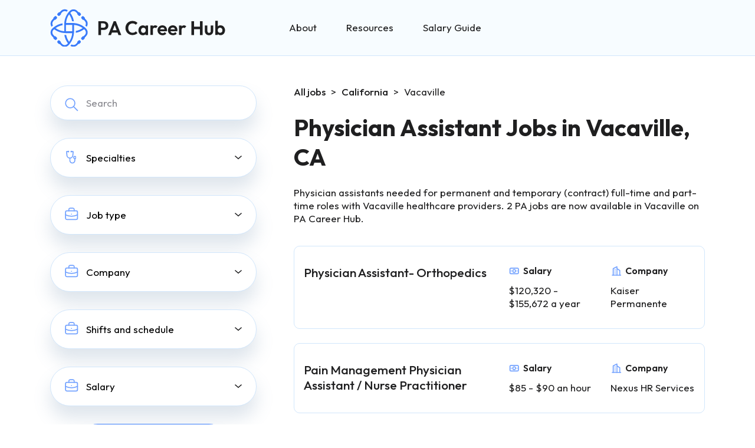

--- FILE ---
content_type: text/html; charset=UTF-8
request_url: https://pacareerhub.com/jobs/california/vacaville/
body_size: 17408
content:
<!DOCTYPE html>
<html lang="en-US" class="no-js no-svg">
<head>
	<meta charset="UTF-8">
	<meta name="viewport" content="width=device-width, initial-scale=1">
	<link rel="profile" href="http://gmpg.org/xfn/11">
	
		
	<meta name='robots' content='index, follow, max-image-preview:large, max-snippet:-1, max-video-preview:-1' />

	<!-- This site is optimized with the Yoast SEO plugin v26.8 - https://yoast.com/product/yoast-seo-wordpress/ -->
	<title>Vacaville Physician Assistant Jobs | PA Career Hub</title>
	<meta name="description" content="Get access to top physician assistant (PA) jobs in Vacaville with our comprehensive job board. Apply today and start your dream career." />
	<link rel="canonical" href="https://pacareerhub.com/jobs/california/vacaville/" />
	<meta property="og:locale" content="en_US" />
	<meta property="og:type" content="article" />
	<meta property="og:title" content="Vacaville Physician Assistant Jobs | PA Career Hub" />
	<meta property="og:description" content="Get access to top physician assistant (PA) jobs in Vacaville with our comprehensive job board. Apply today and start your dream career." />
	<meta property="og:url" content="https://pacareerhub.com/jobs/california/vacaville/" />
	<meta property="og:site_name" content="PA Career Hub" />
	<meta property="og:image" content="https://pacareerhub.com/wp-content/uploads/2023/03/PA-Career-Hub.jpg" />
	<meta property="og:image:width" content="2401" />
	<meta property="og:image:height" content="1351" />
	<meta property="og:image:type" content="image/jpeg" />
	<meta name="twitter:card" content="summary_large_image" />
	<!-- / Yoast SEO plugin. -->


		<!-- This site uses the Google Analytics by MonsterInsights plugin v9.11.1 - Using Analytics tracking - https://www.monsterinsights.com/ -->
							<script src="//www.googletagmanager.com/gtag/js?id=G-ZGK9RV6VNR"  data-cfasync="false" data-wpfc-render="false" type="text/javascript" async></script>
			<script data-cfasync="false" data-wpfc-render="false" type="text/javascript">
				var mi_version = '9.11.1';
				var mi_track_user = true;
				var mi_no_track_reason = '';
								var MonsterInsightsDefaultLocations = {"page_location":"https:\/\/pacareerhub.com\/jobs\/california\/vacaville\/"};
								if ( typeof MonsterInsightsPrivacyGuardFilter === 'function' ) {
					var MonsterInsightsLocations = (typeof MonsterInsightsExcludeQuery === 'object') ? MonsterInsightsPrivacyGuardFilter( MonsterInsightsExcludeQuery ) : MonsterInsightsPrivacyGuardFilter( MonsterInsightsDefaultLocations );
				} else {
					var MonsterInsightsLocations = (typeof MonsterInsightsExcludeQuery === 'object') ? MonsterInsightsExcludeQuery : MonsterInsightsDefaultLocations;
				}

								var disableStrs = [
										'ga-disable-G-ZGK9RV6VNR',
									];

				/* Function to detect opted out users */
				function __gtagTrackerIsOptedOut() {
					for (var index = 0; index < disableStrs.length; index++) {
						if (document.cookie.indexOf(disableStrs[index] + '=true') > -1) {
							return true;
						}
					}

					return false;
				}

				/* Disable tracking if the opt-out cookie exists. */
				if (__gtagTrackerIsOptedOut()) {
					for (var index = 0; index < disableStrs.length; index++) {
						window[disableStrs[index]] = true;
					}
				}

				/* Opt-out function */
				function __gtagTrackerOptout() {
					for (var index = 0; index < disableStrs.length; index++) {
						document.cookie = disableStrs[index] + '=true; expires=Thu, 31 Dec 2099 23:59:59 UTC; path=/';
						window[disableStrs[index]] = true;
					}
				}

				if ('undefined' === typeof gaOptout) {
					function gaOptout() {
						__gtagTrackerOptout();
					}
				}
								window.dataLayer = window.dataLayer || [];

				window.MonsterInsightsDualTracker = {
					helpers: {},
					trackers: {},
				};
				if (mi_track_user) {
					function __gtagDataLayer() {
						dataLayer.push(arguments);
					}

					function __gtagTracker(type, name, parameters) {
						if (!parameters) {
							parameters = {};
						}

						if (parameters.send_to) {
							__gtagDataLayer.apply(null, arguments);
							return;
						}

						if (type === 'event') {
														parameters.send_to = monsterinsights_frontend.v4_id;
							var hookName = name;
							if (typeof parameters['event_category'] !== 'undefined') {
								hookName = parameters['event_category'] + ':' + name;
							}

							if (typeof MonsterInsightsDualTracker.trackers[hookName] !== 'undefined') {
								MonsterInsightsDualTracker.trackers[hookName](parameters);
							} else {
								__gtagDataLayer('event', name, parameters);
							}
							
						} else {
							__gtagDataLayer.apply(null, arguments);
						}
					}

					__gtagTracker('js', new Date());
					__gtagTracker('set', {
						'developer_id.dZGIzZG': true,
											});
					if ( MonsterInsightsLocations.page_location ) {
						__gtagTracker('set', MonsterInsightsLocations);
					}
										__gtagTracker('config', 'G-ZGK9RV6VNR', {"forceSSL":"true","link_attribution":"true"} );
										window.gtag = __gtagTracker;										(function () {
						/* https://developers.google.com/analytics/devguides/collection/analyticsjs/ */
						/* ga and __gaTracker compatibility shim. */
						var noopfn = function () {
							return null;
						};
						var newtracker = function () {
							return new Tracker();
						};
						var Tracker = function () {
							return null;
						};
						var p = Tracker.prototype;
						p.get = noopfn;
						p.set = noopfn;
						p.send = function () {
							var args = Array.prototype.slice.call(arguments);
							args.unshift('send');
							__gaTracker.apply(null, args);
						};
						var __gaTracker = function () {
							var len = arguments.length;
							if (len === 0) {
								return;
							}
							var f = arguments[len - 1];
							if (typeof f !== 'object' || f === null || typeof f.hitCallback !== 'function') {
								if ('send' === arguments[0]) {
									var hitConverted, hitObject = false, action;
									if ('event' === arguments[1]) {
										if ('undefined' !== typeof arguments[3]) {
											hitObject = {
												'eventAction': arguments[3],
												'eventCategory': arguments[2],
												'eventLabel': arguments[4],
												'value': arguments[5] ? arguments[5] : 1,
											}
										}
									}
									if ('pageview' === arguments[1]) {
										if ('undefined' !== typeof arguments[2]) {
											hitObject = {
												'eventAction': 'page_view',
												'page_path': arguments[2],
											}
										}
									}
									if (typeof arguments[2] === 'object') {
										hitObject = arguments[2];
									}
									if (typeof arguments[5] === 'object') {
										Object.assign(hitObject, arguments[5]);
									}
									if ('undefined' !== typeof arguments[1].hitType) {
										hitObject = arguments[1];
										if ('pageview' === hitObject.hitType) {
											hitObject.eventAction = 'page_view';
										}
									}
									if (hitObject) {
										action = 'timing' === arguments[1].hitType ? 'timing_complete' : hitObject.eventAction;
										hitConverted = mapArgs(hitObject);
										__gtagTracker('event', action, hitConverted);
									}
								}
								return;
							}

							function mapArgs(args) {
								var arg, hit = {};
								var gaMap = {
									'eventCategory': 'event_category',
									'eventAction': 'event_action',
									'eventLabel': 'event_label',
									'eventValue': 'event_value',
									'nonInteraction': 'non_interaction',
									'timingCategory': 'event_category',
									'timingVar': 'name',
									'timingValue': 'value',
									'timingLabel': 'event_label',
									'page': 'page_path',
									'location': 'page_location',
									'title': 'page_title',
									'referrer' : 'page_referrer',
								};
								for (arg in args) {
																		if (!(!args.hasOwnProperty(arg) || !gaMap.hasOwnProperty(arg))) {
										hit[gaMap[arg]] = args[arg];
									} else {
										hit[arg] = args[arg];
									}
								}
								return hit;
							}

							try {
								f.hitCallback();
							} catch (ex) {
							}
						};
						__gaTracker.create = newtracker;
						__gaTracker.getByName = newtracker;
						__gaTracker.getAll = function () {
							return [];
						};
						__gaTracker.remove = noopfn;
						__gaTracker.loaded = true;
						window['__gaTracker'] = __gaTracker;
					})();
									} else {
										console.log("");
					(function () {
						function __gtagTracker() {
							return null;
						}

						window['__gtagTracker'] = __gtagTracker;
						window['gtag'] = __gtagTracker;
					})();
									}
			</script>
							<!-- / Google Analytics by MonsterInsights -->
		<style id='wp-img-auto-sizes-contain-inline-css' type='text/css'>
img:is([sizes=auto i],[sizes^="auto," i]){contain-intrinsic-size:3000px 1500px}
/*# sourceURL=wp-img-auto-sizes-contain-inline-css */
</style>
<style id='wp-emoji-styles-inline-css' type='text/css'>

	img.wp-smiley, img.emoji {
		display: inline !important;
		border: none !important;
		box-shadow: none !important;
		height: 1em !important;
		width: 1em !important;
		margin: 0 0.07em !important;
		vertical-align: -0.1em !important;
		background: none !important;
		padding: 0 !important;
	}
/*# sourceURL=wp-emoji-styles-inline-css */
</style>
<style id='wp-block-library-inline-css' type='text/css'>
:root{--wp-block-synced-color:#7a00df;--wp-block-synced-color--rgb:122,0,223;--wp-bound-block-color:var(--wp-block-synced-color);--wp-editor-canvas-background:#ddd;--wp-admin-theme-color:#007cba;--wp-admin-theme-color--rgb:0,124,186;--wp-admin-theme-color-darker-10:#006ba1;--wp-admin-theme-color-darker-10--rgb:0,107,160.5;--wp-admin-theme-color-darker-20:#005a87;--wp-admin-theme-color-darker-20--rgb:0,90,135;--wp-admin-border-width-focus:2px}@media (min-resolution:192dpi){:root{--wp-admin-border-width-focus:1.5px}}.wp-element-button{cursor:pointer}:root .has-very-light-gray-background-color{background-color:#eee}:root .has-very-dark-gray-background-color{background-color:#313131}:root .has-very-light-gray-color{color:#eee}:root .has-very-dark-gray-color{color:#313131}:root .has-vivid-green-cyan-to-vivid-cyan-blue-gradient-background{background:linear-gradient(135deg,#00d084,#0693e3)}:root .has-purple-crush-gradient-background{background:linear-gradient(135deg,#34e2e4,#4721fb 50%,#ab1dfe)}:root .has-hazy-dawn-gradient-background{background:linear-gradient(135deg,#faaca8,#dad0ec)}:root .has-subdued-olive-gradient-background{background:linear-gradient(135deg,#fafae1,#67a671)}:root .has-atomic-cream-gradient-background{background:linear-gradient(135deg,#fdd79a,#004a59)}:root .has-nightshade-gradient-background{background:linear-gradient(135deg,#330968,#31cdcf)}:root .has-midnight-gradient-background{background:linear-gradient(135deg,#020381,#2874fc)}:root{--wp--preset--font-size--normal:16px;--wp--preset--font-size--huge:42px}.has-regular-font-size{font-size:1em}.has-larger-font-size{font-size:2.625em}.has-normal-font-size{font-size:var(--wp--preset--font-size--normal)}.has-huge-font-size{font-size:var(--wp--preset--font-size--huge)}.has-text-align-center{text-align:center}.has-text-align-left{text-align:left}.has-text-align-right{text-align:right}.has-fit-text{white-space:nowrap!important}#end-resizable-editor-section{display:none}.aligncenter{clear:both}.items-justified-left{justify-content:flex-start}.items-justified-center{justify-content:center}.items-justified-right{justify-content:flex-end}.items-justified-space-between{justify-content:space-between}.screen-reader-text{border:0;clip-path:inset(50%);height:1px;margin:-1px;overflow:hidden;padding:0;position:absolute;width:1px;word-wrap:normal!important}.screen-reader-text:focus{background-color:#ddd;clip-path:none;color:#444;display:block;font-size:1em;height:auto;left:5px;line-height:normal;padding:15px 23px 14px;text-decoration:none;top:5px;width:auto;z-index:100000}html :where(.has-border-color){border-style:solid}html :where([style*=border-top-color]){border-top-style:solid}html :where([style*=border-right-color]){border-right-style:solid}html :where([style*=border-bottom-color]){border-bottom-style:solid}html :where([style*=border-left-color]){border-left-style:solid}html :where([style*=border-width]){border-style:solid}html :where([style*=border-top-width]){border-top-style:solid}html :where([style*=border-right-width]){border-right-style:solid}html :where([style*=border-bottom-width]){border-bottom-style:solid}html :where([style*=border-left-width]){border-left-style:solid}html :where(img[class*=wp-image-]){height:auto;max-width:100%}:where(figure){margin:0 0 1em}html :where(.is-position-sticky){--wp-admin--admin-bar--position-offset:var(--wp-admin--admin-bar--height,0px)}@media screen and (max-width:600px){html :where(.is-position-sticky){--wp-admin--admin-bar--position-offset:0px}}

/*# sourceURL=wp-block-library-inline-css */
</style><style id='global-styles-inline-css' type='text/css'>
:root{--wp--preset--aspect-ratio--square: 1;--wp--preset--aspect-ratio--4-3: 4/3;--wp--preset--aspect-ratio--3-4: 3/4;--wp--preset--aspect-ratio--3-2: 3/2;--wp--preset--aspect-ratio--2-3: 2/3;--wp--preset--aspect-ratio--16-9: 16/9;--wp--preset--aspect-ratio--9-16: 9/16;--wp--preset--color--black: #000000;--wp--preset--color--cyan-bluish-gray: #abb8c3;--wp--preset--color--white: #ffffff;--wp--preset--color--pale-pink: #f78da7;--wp--preset--color--vivid-red: #cf2e2e;--wp--preset--color--luminous-vivid-orange: #ff6900;--wp--preset--color--luminous-vivid-amber: #fcb900;--wp--preset--color--light-green-cyan: #7bdcb5;--wp--preset--color--vivid-green-cyan: #00d084;--wp--preset--color--pale-cyan-blue: #8ed1fc;--wp--preset--color--vivid-cyan-blue: #0693e3;--wp--preset--color--vivid-purple: #9b51e0;--wp--preset--gradient--vivid-cyan-blue-to-vivid-purple: linear-gradient(135deg,rgb(6,147,227) 0%,rgb(155,81,224) 100%);--wp--preset--gradient--light-green-cyan-to-vivid-green-cyan: linear-gradient(135deg,rgb(122,220,180) 0%,rgb(0,208,130) 100%);--wp--preset--gradient--luminous-vivid-amber-to-luminous-vivid-orange: linear-gradient(135deg,rgb(252,185,0) 0%,rgb(255,105,0) 100%);--wp--preset--gradient--luminous-vivid-orange-to-vivid-red: linear-gradient(135deg,rgb(255,105,0) 0%,rgb(207,46,46) 100%);--wp--preset--gradient--very-light-gray-to-cyan-bluish-gray: linear-gradient(135deg,rgb(238,238,238) 0%,rgb(169,184,195) 100%);--wp--preset--gradient--cool-to-warm-spectrum: linear-gradient(135deg,rgb(74,234,220) 0%,rgb(151,120,209) 20%,rgb(207,42,186) 40%,rgb(238,44,130) 60%,rgb(251,105,98) 80%,rgb(254,248,76) 100%);--wp--preset--gradient--blush-light-purple: linear-gradient(135deg,rgb(255,206,236) 0%,rgb(152,150,240) 100%);--wp--preset--gradient--blush-bordeaux: linear-gradient(135deg,rgb(254,205,165) 0%,rgb(254,45,45) 50%,rgb(107,0,62) 100%);--wp--preset--gradient--luminous-dusk: linear-gradient(135deg,rgb(255,203,112) 0%,rgb(199,81,192) 50%,rgb(65,88,208) 100%);--wp--preset--gradient--pale-ocean: linear-gradient(135deg,rgb(255,245,203) 0%,rgb(182,227,212) 50%,rgb(51,167,181) 100%);--wp--preset--gradient--electric-grass: linear-gradient(135deg,rgb(202,248,128) 0%,rgb(113,206,126) 100%);--wp--preset--gradient--midnight: linear-gradient(135deg,rgb(2,3,129) 0%,rgb(40,116,252) 100%);--wp--preset--font-size--small: 13px;--wp--preset--font-size--medium: 20px;--wp--preset--font-size--large: 36px;--wp--preset--font-size--x-large: 42px;--wp--preset--spacing--20: 0.44rem;--wp--preset--spacing--30: 0.67rem;--wp--preset--spacing--40: 1rem;--wp--preset--spacing--50: 1.5rem;--wp--preset--spacing--60: 2.25rem;--wp--preset--spacing--70: 3.38rem;--wp--preset--spacing--80: 5.06rem;--wp--preset--shadow--natural: 6px 6px 9px rgba(0, 0, 0, 0.2);--wp--preset--shadow--deep: 12px 12px 50px rgba(0, 0, 0, 0.4);--wp--preset--shadow--sharp: 6px 6px 0px rgba(0, 0, 0, 0.2);--wp--preset--shadow--outlined: 6px 6px 0px -3px rgb(255, 255, 255), 6px 6px rgb(0, 0, 0);--wp--preset--shadow--crisp: 6px 6px 0px rgb(0, 0, 0);}:where(.is-layout-flex){gap: 0.5em;}:where(.is-layout-grid){gap: 0.5em;}body .is-layout-flex{display: flex;}.is-layout-flex{flex-wrap: wrap;align-items: center;}.is-layout-flex > :is(*, div){margin: 0;}body .is-layout-grid{display: grid;}.is-layout-grid > :is(*, div){margin: 0;}:where(.wp-block-columns.is-layout-flex){gap: 2em;}:where(.wp-block-columns.is-layout-grid){gap: 2em;}:where(.wp-block-post-template.is-layout-flex){gap: 1.25em;}:where(.wp-block-post-template.is-layout-grid){gap: 1.25em;}.has-black-color{color: var(--wp--preset--color--black) !important;}.has-cyan-bluish-gray-color{color: var(--wp--preset--color--cyan-bluish-gray) !important;}.has-white-color{color: var(--wp--preset--color--white) !important;}.has-pale-pink-color{color: var(--wp--preset--color--pale-pink) !important;}.has-vivid-red-color{color: var(--wp--preset--color--vivid-red) !important;}.has-luminous-vivid-orange-color{color: var(--wp--preset--color--luminous-vivid-orange) !important;}.has-luminous-vivid-amber-color{color: var(--wp--preset--color--luminous-vivid-amber) !important;}.has-light-green-cyan-color{color: var(--wp--preset--color--light-green-cyan) !important;}.has-vivid-green-cyan-color{color: var(--wp--preset--color--vivid-green-cyan) !important;}.has-pale-cyan-blue-color{color: var(--wp--preset--color--pale-cyan-blue) !important;}.has-vivid-cyan-blue-color{color: var(--wp--preset--color--vivid-cyan-blue) !important;}.has-vivid-purple-color{color: var(--wp--preset--color--vivid-purple) !important;}.has-black-background-color{background-color: var(--wp--preset--color--black) !important;}.has-cyan-bluish-gray-background-color{background-color: var(--wp--preset--color--cyan-bluish-gray) !important;}.has-white-background-color{background-color: var(--wp--preset--color--white) !important;}.has-pale-pink-background-color{background-color: var(--wp--preset--color--pale-pink) !important;}.has-vivid-red-background-color{background-color: var(--wp--preset--color--vivid-red) !important;}.has-luminous-vivid-orange-background-color{background-color: var(--wp--preset--color--luminous-vivid-orange) !important;}.has-luminous-vivid-amber-background-color{background-color: var(--wp--preset--color--luminous-vivid-amber) !important;}.has-light-green-cyan-background-color{background-color: var(--wp--preset--color--light-green-cyan) !important;}.has-vivid-green-cyan-background-color{background-color: var(--wp--preset--color--vivid-green-cyan) !important;}.has-pale-cyan-blue-background-color{background-color: var(--wp--preset--color--pale-cyan-blue) !important;}.has-vivid-cyan-blue-background-color{background-color: var(--wp--preset--color--vivid-cyan-blue) !important;}.has-vivid-purple-background-color{background-color: var(--wp--preset--color--vivid-purple) !important;}.has-black-border-color{border-color: var(--wp--preset--color--black) !important;}.has-cyan-bluish-gray-border-color{border-color: var(--wp--preset--color--cyan-bluish-gray) !important;}.has-white-border-color{border-color: var(--wp--preset--color--white) !important;}.has-pale-pink-border-color{border-color: var(--wp--preset--color--pale-pink) !important;}.has-vivid-red-border-color{border-color: var(--wp--preset--color--vivid-red) !important;}.has-luminous-vivid-orange-border-color{border-color: var(--wp--preset--color--luminous-vivid-orange) !important;}.has-luminous-vivid-amber-border-color{border-color: var(--wp--preset--color--luminous-vivid-amber) !important;}.has-light-green-cyan-border-color{border-color: var(--wp--preset--color--light-green-cyan) !important;}.has-vivid-green-cyan-border-color{border-color: var(--wp--preset--color--vivid-green-cyan) !important;}.has-pale-cyan-blue-border-color{border-color: var(--wp--preset--color--pale-cyan-blue) !important;}.has-vivid-cyan-blue-border-color{border-color: var(--wp--preset--color--vivid-cyan-blue) !important;}.has-vivid-purple-border-color{border-color: var(--wp--preset--color--vivid-purple) !important;}.has-vivid-cyan-blue-to-vivid-purple-gradient-background{background: var(--wp--preset--gradient--vivid-cyan-blue-to-vivid-purple) !important;}.has-light-green-cyan-to-vivid-green-cyan-gradient-background{background: var(--wp--preset--gradient--light-green-cyan-to-vivid-green-cyan) !important;}.has-luminous-vivid-amber-to-luminous-vivid-orange-gradient-background{background: var(--wp--preset--gradient--luminous-vivid-amber-to-luminous-vivid-orange) !important;}.has-luminous-vivid-orange-to-vivid-red-gradient-background{background: var(--wp--preset--gradient--luminous-vivid-orange-to-vivid-red) !important;}.has-very-light-gray-to-cyan-bluish-gray-gradient-background{background: var(--wp--preset--gradient--very-light-gray-to-cyan-bluish-gray) !important;}.has-cool-to-warm-spectrum-gradient-background{background: var(--wp--preset--gradient--cool-to-warm-spectrum) !important;}.has-blush-light-purple-gradient-background{background: var(--wp--preset--gradient--blush-light-purple) !important;}.has-blush-bordeaux-gradient-background{background: var(--wp--preset--gradient--blush-bordeaux) !important;}.has-luminous-dusk-gradient-background{background: var(--wp--preset--gradient--luminous-dusk) !important;}.has-pale-ocean-gradient-background{background: var(--wp--preset--gradient--pale-ocean) !important;}.has-electric-grass-gradient-background{background: var(--wp--preset--gradient--electric-grass) !important;}.has-midnight-gradient-background{background: var(--wp--preset--gradient--midnight) !important;}.has-small-font-size{font-size: var(--wp--preset--font-size--small) !important;}.has-medium-font-size{font-size: var(--wp--preset--font-size--medium) !important;}.has-large-font-size{font-size: var(--wp--preset--font-size--large) !important;}.has-x-large-font-size{font-size: var(--wp--preset--font-size--x-large) !important;}
/*# sourceURL=global-styles-inline-css */
</style>

<style id='classic-theme-styles-inline-css' type='text/css'>
/*! This file is auto-generated */
.wp-block-button__link{color:#fff;background-color:#32373c;border-radius:9999px;box-shadow:none;text-decoration:none;padding:calc(.667em + 2px) calc(1.333em + 2px);font-size:1.125em}.wp-block-file__button{background:#32373c;color:#fff;text-decoration:none}
/*# sourceURL=/wp-includes/css/classic-themes.min.css */
</style>
<link rel='stylesheet' id='bootsrap-css-css' href='https://pacareerhub.com/wp-content/themes/pa-career/css/bootstrap.css?ver=4.0.1' type='text/css' media='all' />
<link rel='stylesheet' id='fontawesome-css-css' href='https://pacareerhub.com/wp-content/themes/pa-career/css/all.css?ver=6.9' type='text/css' media='all' />
<link rel='stylesheet' id='owl-default-css-css' href='https://pacareerhub.com/wp-content/themes/pa-career/css/owl.theme.default.min.css?ver=6.9' type='text/css' media='all' />
<link rel='stylesheet' id='owl-carousel-css-css' href='https://pacareerhub.com/wp-content/themes/pa-career/css/owl.carousel.min.css?ver=6.9' type='text/css' media='all' />
<link rel='stylesheet' id='slick-css-css' href='https://pacareerhub.com/wp-content/themes/pa-career/css/slick.css?ver=6.9' type='text/css' media='all' />
<link rel='stylesheet' id='slick-theme-css-css' href='https://pacareerhub.com/wp-content/themes/pa-career/css/slick-theme.css?ver=6.9' type='text/css' media='all' />
<link rel='stylesheet' id='select2-css-css' href='https://pacareerhub.com/wp-content/themes/pa-career/css/select2.min.css?ver=6.9' type='text/css' media='all' />
<link rel='stylesheet' id='opus-aos-css-css' href='https://pacareerhub.com/wp-content/themes/pa-career/css/aos.css?ver=3.3.7' type='text/css' media='all' />
<link rel='stylesheet' id='main-styles-css' href='https://pacareerhub.com/wp-content/themes/pa-career/style.css?ver=1769006484' type='text/css' media='all' />
<script type="text/javascript" src="https://pacareerhub.com/wp-content/plugins/google-analytics-for-wordpress/assets/js/frontend-gtag.min.js?ver=9.11.1" id="monsterinsights-frontend-script-js" async="async" data-wp-strategy="async"></script>
<script data-cfasync="false" data-wpfc-render="false" type="text/javascript" id='monsterinsights-frontend-script-js-extra'>/* <![CDATA[ */
var monsterinsights_frontend = {"js_events_tracking":"true","download_extensions":"doc,pdf,ppt,zip,xls,docx,pptx,xlsx","inbound_paths":"[{\"path\":\"\\\/go\\\/\",\"label\":\"affiliate\"},{\"path\":\"\\\/recommend\\\/\",\"label\":\"affiliate\"}]","home_url":"https:\/\/pacareerhub.com","hash_tracking":"false","v4_id":"G-ZGK9RV6VNR"};/* ]]> */
</script>
<script type="text/javascript" src="https://pacareerhub.com/wp-includes/js/jquery/jquery.min.js?ver=3.7.1" id="jquery-core-js"></script>
<script type="text/javascript" src="https://pacareerhub.com/wp-includes/js/jquery/jquery-migrate.min.js?ver=3.4.1" id="jquery-migrate-js"></script>
<link rel="https://api.w.org/" href="https://pacareerhub.com/wp-json/" /><link rel="alternate" title="JSON" type="application/json" href="https://pacareerhub.com/wp-json/wp/v2/city/2018" /><link rel="EditURI" type="application/rsd+xml" title="RSD" href="https://pacareerhub.com/xmlrpc.php?rsd" />
<meta name="generator" content="WordPress 6.9" />
<link rel="icon" href="https://pacareerhub.com/wp-content/uploads/2023/02/favicon-pa-150x150.png" sizes="32x32" />
<link rel="icon" href="https://pacareerhub.com/wp-content/uploads/2023/02/favicon-pa.png" sizes="192x192" />
<link rel="apple-touch-icon" href="https://pacareerhub.com/wp-content/uploads/2023/02/favicon-pa.png" />
<meta name="msapplication-TileImage" content="https://pacareerhub.com/wp-content/uploads/2023/02/favicon-pa.png" />
	<script async data-id="101431681" src="//static.getclicky.com/js"></script>
<noscript><p><img alt="Clicky" width="1" height="1" src="//in.getclicky.com/101431681ns.gif" /></p></noscript>

<script src="https://analytics.ahrefs.com/analytics.js" data-key="mrv1Gqe8SjCJqh27ax7kJQ" async></script></head>
	<a id='skip-nav' class='screen-reader-text' href='#main-content-container'>
		Skip Navigation
	</a>
<body class="archive tax-city term-vacaville term-2018 wp-theme-pa-career">
<!-- Google Tag Manager (noscript) -->
<noscript><iframe src="https://www.googletagmanager.com/ns.html?id=GTM-MGW2P2G"
height="0" width="0" style="display:none;visibility:hidden"></iframe></noscript>
<!-- End Google Tag Manager (noscript) -->
<header class="header pinned">
	<div class="container">
		<div class="row align-items-center header-row">
			<div class="col-lg-4 col-6 logo">
				<div class="logo-header">
					<div class="logo text-left">
						<a href="https://pacareerhub.com">
							<img class="img-fluid logo-img" src="https://pacareerhub.com/wp-content/uploads/2023/01/logo.svg" alt="PA Career Hub logo">
						</a>
					</div>
				</div>	
			</div>
			<div class="col-6 d-flex justify-content-end d-lg-none">
				<nav class="navbar navbar-expand-lg p-0 button-navigation d-md-block d-lg-none" role="navigation-mobile" aria-label="mobile menu">
					<button class="navbar-toggler" type="button" data-toggle="collapse" data-target="#navbarSupportedContent" aria-controls="navbarSupportedContent" aria-expanded="false" aria-label="Toggle navigation">
						<span class="sr-only">Toggle navigation</span> <span class="icon-bar"></span> <span class="icon-bar"></span> <span class="icon-bar"></span> 
					</button>
				</nav>
			</div>
			<div class="col-12 col-lg-8">
				<div class="nav-social-wrapper">
					<nav class="navbar navbar-expand-lg navbar-light main-menu-container p-0" role="navigation-desktop" aria-label="desktop menu">
						<div id="navbarSupportedContent" class="main-menu navbar-collapse collapse justify-content-end" style="">
							<div class="menu-main-menu-container"><ul id="menu-main-menu" class="primary-menu navbar-nav"><li id="menu-item-99065" class="menu-item menu-item-type-post_type menu-item-object-page menu-item-99065"><a href="https://pacareerhub.com/about/">About</a></li>
<li id="menu-item-26328" class="menu-item menu-item-type-post_type menu-item-object-post menu-item-26328"><a href="https://pacareerhub.com/physician-assistant-guide/">Resources</a></li>
<li id="menu-item-26803" class="menu-item menu-item-type-post_type menu-item-object-page menu-item-26803"><a href="https://pacareerhub.com/physician-assistant-salary-guide/">Salary Guide</a></li>
</ul></div> 
						</div>
					</nav>	
					<ul class="social-icons header-social-icons d-none">
						<li class="fb">
							<a href="#" target='_blank'>
							<svg width="10" height="16" viewBox="0 0 10 16" fill="none" xmlns="http://www.w3.org/2000/svg">
<path d="M3.21273 9.34093C3.15429 9.34093 1.92218 9.34093 1.36212 9.34093C1.06505 9.34093 0.967651 9.2267 0.967651 8.93864C0.967651 8.17381 0.967651 7.39408 0.967651 6.62924C0.967651 6.32629 1.07966 6.22696 1.36212 6.22696H3.21273C3.21273 6.16736 3.21273 5.06481 3.21273 4.5483C3.21273 3.78347 3.34422 3.05837 3.71921 2.39286C4.11368 1.70749 4.67374 1.25058 5.38476 0.982392C5.85228 0.808567 6.3198 0.73407 6.82628 0.73407H8.65741C8.92039 0.73407 9.0324 0.848298 9.0324 1.11649V3.29179C9.0324 3.55998 8.92039 3.67421 8.65741 3.67421C8.15093 3.67421 7.64932 3.67421 7.14284 3.69407C6.63635 3.69407 6.37824 3.9424 6.37824 4.47381C6.35876 5.04495 6.37824 5.60119 6.37824 6.1922H8.5454C8.84247 6.1922 8.95448 6.30642 8.95448 6.60938V8.91878C8.95448 9.22173 8.86195 9.32106 8.5454 9.32106C7.87334 9.32106 6.43181 9.32106 6.37824 9.32106V15.5391C6.37824 15.8619 6.28571 15.9761 5.94968 15.9761C5.16561 15.9761 4.39614 15.9761 3.61207 15.9761C3.32961 15.9761 3.2176 15.8619 3.2176 15.5738C3.21273 13.5723 3.21273 9.39556 3.21273 9.34093Z" fill="#387AFA"/>
</svg>
							</a>
						</li>
						<li class="tw">
							<a href="#" target='_blank'>
								<svg width="16" height="13" viewBox="0 0 16 13" fill="none" xmlns="http://www.w3.org/2000/svg">
<path d="M14.0596 3.18669C14.0695 3.32487 14.0695 3.46307 14.0695 3.60125C14.0695 7.81583 10.8616 12.672 4.99868 12.672C3.19241 12.672 1.51448 12.1489 0.103027 11.2409C0.359664 11.2704 0.606395 11.2803 0.872906 11.2803C2.36329 11.2803 3.73528 10.777 4.83088 9.91823C3.4293 9.88861 2.25474 8.97068 1.85005 7.70728C2.04747 7.73687 2.24486 7.75662 2.45216 7.75662C2.73839 7.75662 3.02465 7.71712 3.29113 7.64807C1.83033 7.35193 0.734698 6.06881 0.734698 4.51918V4.47971C1.1591 4.7166 1.65266 4.86465 2.17574 4.88437C1.31703 4.31188 0.754447 3.33474 0.754447 2.22926C0.754447 1.63706 0.912341 1.09419 1.18873 0.620417C2.75811 2.55499 5.11711 3.81836 7.76231 3.95657C7.71297 3.71968 7.68335 3.47295 7.68335 3.22619C7.68335 1.46926 9.10468 0.0380859 10.8714 0.0380859C11.7894 0.0380859 12.6185 0.423025 13.2008 1.04485C13.9213 0.906676 14.6123 0.640165 15.2242 0.274974C14.9873 1.01526 14.484 1.63709 13.8227 2.03187C14.4642 1.96281 15.0861 1.78511 15.6585 1.53838C15.2243 2.17005 14.6814 2.73263 14.0596 3.18669Z" fill="#387AFA"/>
</svg>
							</a>
						</li>
						<li class="linkedin">
							<a href="#" target='_blank'>
								<svg width="18" height="17" viewBox="0 0 18 17" fill="none" xmlns="http://www.w3.org/2000/svg">
	<path fill-rule="evenodd" clip-rule="evenodd" d="M2.71957 0.184479C1.65581 0.184479 0.79541 1.06189 0.79541 2.1467C0.79541 3.2315 1.65581 4.12486 2.71957 4.12486C3.78333 4.12486 4.64373 3.22618 4.64373 2.1467C4.63851 1.06189 3.77812 0.184479 2.71957 0.184479ZM17.9869 16.5209V10.5384C17.9869 7.59766 17.3664 5.35356 14.003 5.35356C12.3813 5.35356 11.3019 6.25226 10.8587 7.10842H10.817V5.61945H7.6309V16.5262H10.9525V11.1074C10.9525 9.6769 11.2133 8.31024 12.9341 8.31024C14.634 8.31024 14.6549 9.92152 14.6549 11.1872V16.4943H17.9765V16.5209H17.9869ZM1.05616 5.61425H4.37781V16.521H1.05616V5.61425Z" fill="#387AFA"/>
	</svg>
							</a>
						</li>
					</ul>
				</div>
			</div>
			
		</div>				
	</div>
</header>

<main id="main-content-container" class="main-content-container">
	<div class="screen-reader-text">
		<form role="search" method="get" id="searchform" class="searchform" action="https://pacareerhub.com/">
				<div>
					<label class="screen-reader-text" for="s">Search for:</label>
					<input type="text" value="" name="s" id="s" placeholder="Search All News" />
					<input type="submit" id="searchsubmit" value="Search" />
				</div>
			</form>	</div>
<section class="section-city-cat">
	<div class="container">
		<div class="row">
			<div class="col-12 d-block d-md-none">
				<h1 class="mt-4">
					Physician Assistant Jobs in Vacaville, CA				</h1>
				<p>
					
					Physician assistants needed for permanent and temporary (contract) full-time and part-time roles with Vacaville healthcare providers. <span class="totalJobs">2</span> PA jobs are now available in Vacaville on PA Career Hub.
				</p>
			</div>
			<div class="col-12 col-lg-4">
				
				<a class="city-more-content show-more-content" href="#"><span class="active">+ Show search and filters</span> <span>- Hide search and filters</span></a>
				<div class="more-content">	
					<div class="banner-section filter-section-city">	
						<div class="search-col">
							<form action="/staging/search-results" class="search-form form-container" method="POST" name="search-form-non-home" id="search-form-non-home">
	<input type="hidden" class="page_number" value="1" />
	<div class="row search-container-form">
		<div class="col-12 d-flex justify-content-left">
			<div class="search-wrapper">
				<input class="form-control mr-sm-2" name="searchkeyword" type="text" placeholder="Search" aria-label="Search">      
			</div>
		</div>
					<input type="hidden" id="cities-Select" name="jobCity[]" value="2018">
			<input type="hidden" id="searchType" name="searchType" value="city">
				<div class="job-title job-filter-space input-field custom-dropdown col-12">
			<button type="button" class="board-dropdown__list btn dropdown-toggle" data-toggle="dropdown" aria-haspopup="true" aria-expanded="false">Specialties</button>
			<div class="board-dropdown__menu board-dropdown__menu-provider dropdown-menu job-dropdown-menu" x-placement="bottom-start" style="position: absolute; transform: translate3d(0px, 82px, 0px); top: 0px; left: 0px; will-change: transform;">
				<fieldset>
					<legend class="sr-only">Search by Specialties</legend>
										<div class="checkbox-container">
						<input type="checkbox" class="form-check-input custom-checkbox" id="Allergy and immunology" name="specialties[]" value="4650">
						<label for="Allergy and immunology" class="form-check-label">Allergy and immunology</label>
					</div>
										<div class="checkbox-container">
						<input type="checkbox" class="form-check-input custom-checkbox" id="Anesthesiology" name="specialties[]" value="9082">
						<label for="Anesthesiology" class="form-check-label">Anesthesiology</label>
					</div>
										<div class="checkbox-container">
						<input type="checkbox" class="form-check-input custom-checkbox" id="Dermatology" name="specialties[]" value="4649">
						<label for="Dermatology" class="form-check-label">Dermatology</label>
					</div>
										<div class="checkbox-container">
						<input type="checkbox" class="form-check-input custom-checkbox" id="Diagnostic radiology" name="specialties[]" value="4389">
						<label for="Diagnostic radiology" class="form-check-label">Diagnostic radiology</label>
					</div>
										<div class="checkbox-container">
						<input type="checkbox" class="form-check-input custom-checkbox" id="Emergency medicine" name="specialties[]" value="4380">
						<label for="Emergency medicine" class="form-check-label">Emergency medicine</label>
					</div>
										<div class="checkbox-container">
						<input type="checkbox" class="form-check-input custom-checkbox" id="Family medicine" name="specialties[]" value="4383">
						<label for="Family medicine" class="form-check-label">Family medicine</label>
					</div>
										<div class="checkbox-container">
						<input type="checkbox" class="form-check-input custom-checkbox" id="Internal medicine" name="specialties[]" value="4382">
						<label for="Internal medicine" class="form-check-label">Internal medicine</label>
					</div>
										<div class="checkbox-container">
						<input type="checkbox" class="form-check-input custom-checkbox" id="Neurology" name="specialties[]" value="4386">
						<label for="Neurology" class="form-check-label">Neurology</label>
					</div>
										<div class="checkbox-container">
						<input type="checkbox" class="form-check-input custom-checkbox" id="Obstetrics and gynecology" name="specialties[]" value="4875">
						<label for="Obstetrics and gynecology" class="form-check-label">Obstetrics and gynecology</label>
					</div>
										<div class="checkbox-container">
						<input type="checkbox" class="form-check-input custom-checkbox" id="Oncology" name="specialties[]" value="4388">
						<label for="Oncology" class="form-check-label">Oncology</label>
					</div>
										<div class="checkbox-container">
						<input type="checkbox" class="form-check-input custom-checkbox" id="Pediatrics" name="specialties[]" value="4384">
						<label for="Pediatrics" class="form-check-label">Pediatrics</label>
					</div>
										<div class="checkbox-container">
						<input type="checkbox" class="form-check-input custom-checkbox" id="Physical medicine and rehabilitation" name="specialties[]" value="4387">
						<label for="Physical medicine and rehabilitation" class="form-check-label">Physical medicine and rehabilitation</label>
					</div>
										<div class="checkbox-container">
						<input type="checkbox" class="form-check-input custom-checkbox" id="Preventive medicine" name="specialties[]" value="8139">
						<label for="Preventive medicine" class="form-check-label">Preventive medicine</label>
					</div>
										<div class="checkbox-container">
						<input type="checkbox" class="form-check-input custom-checkbox" id="Psychiatry" name="specialties[]" value="4648">
						<label for="Psychiatry" class="form-check-label">Psychiatry</label>
					</div>
										<div class="checkbox-container">
						<input type="checkbox" class="form-check-input custom-checkbox" id="Radiation oncology" name="specialties[]" value="4647">
						<label for="Radiation oncology" class="form-check-label">Radiation oncology</label>
					</div>
										<div class="checkbox-container">
						<input type="checkbox" class="form-check-input custom-checkbox" id="Surgery" name="specialties[]" value="4385">
						<label for="Surgery" class="form-check-label">Surgery</label>
					</div>
										<div class="checkbox-container">
						<input type="checkbox" class="form-check-input custom-checkbox" id="Urology" name="specialties[]" value="4381">
						<label for="Urology" class="form-check-label">Urology</label>
					</div>
									</fieldset>
			</div>
		</div>
		<div class="job-state job-filter-space custom-dropdown col-12">
			<button type="button" class="board-dropdown__list btn dropdown-toggle" data-toggle="dropdown" aria-haspopup="true" aria-expanded="false">Job type</button>
			<div class="board-dropdown__menu board-dropdown__menu-provider dropdown-menu job-dropdown-menu" x-placement="bottom-start" style="position: absolute; transform: translate3d(0px, 82px, 0px); top: 0px; left: 0px; will-change: transform;">
				<fieldset>
					<legend class="sr-only">Job Type</legend>
										<div class="checkbox-container">
						<input type="checkbox" class="form-check-input custom-checkbox" id="Contract" name="job-type[]" value="1705">
						<label for="Contract" class="form-check-label">Contract</label>
					</div>
										<div class="checkbox-container">
						<input type="checkbox" class="form-check-input custom-checkbox" id="Full-time" name="job-type[]" value="1704">
						<label for="Full-time" class="form-check-label">Full-time</label>
					</div>
										<div class="checkbox-container">
						<input type="checkbox" class="form-check-input custom-checkbox" id="Internship" name="job-type[]" value="1709">
						<label for="Internship" class="form-check-label">Internship</label>
					</div>
										<div class="checkbox-container">
						<input type="checkbox" class="form-check-input custom-checkbox" id="Local contract" name="job-type[]" value="5130">
						<label for="Local contract" class="form-check-label">Local contract</label>
					</div>
										<div class="checkbox-container">
						<input type="checkbox" class="form-check-input custom-checkbox" id="Locum tenens" name="job-type[]" value="1714">
						<label for="Locum tenens" class="form-check-label">Locum tenens</label>
					</div>
										<div class="checkbox-container">
						<input type="checkbox" class="form-check-input custom-checkbox" id="Non-tenure" name="job-type[]" value="1712">
						<label for="Non-tenure" class="form-check-label">Non-tenure</label>
					</div>
										<div class="checkbox-container">
						<input type="checkbox" class="form-check-input custom-checkbox" id="Part-time" name="job-type[]" value="1707">
						<label for="Part-time" class="form-check-label">Part-time</label>
					</div>
										<div class="checkbox-container">
						<input type="checkbox" class="form-check-input custom-checkbox" id="Per diem" name="job-type[]" value="1706">
						<label for="Per diem" class="form-check-label">Per diem</label>
					</div>
										<div class="checkbox-container">
						<input type="checkbox" class="form-check-input custom-checkbox" id="Permanent" name="job-type[]" value="1716">
						<label for="Permanent" class="form-check-label">Permanent</label>
					</div>
										<div class="checkbox-container">
						<input type="checkbox" class="form-check-input custom-checkbox" id="PRN" name="job-type[]" value="1711">
						<label for="PRN" class="form-check-label">PRN</label>
					</div>
										<div class="checkbox-container">
						<input type="checkbox" class="form-check-input custom-checkbox" id="Seasonal" name="job-type[]" value="4290">
						<label for="Seasonal" class="form-check-label">Seasonal</label>
					</div>
										<div class="checkbox-container">
						<input type="checkbox" class="form-check-input custom-checkbox" id="Temp-to-hire" name="job-type[]" value="1717">
						<label for="Temp-to-hire" class="form-check-label">Temp-to-hire</label>
					</div>
										<div class="checkbox-container">
						<input type="checkbox" class="form-check-input custom-checkbox" id="Temporary" name="job-type[]" value="1708">
						<label for="Temporary" class="form-check-label">Temporary</label>
					</div>
										<div class="checkbox-container">
						<input type="checkbox" class="form-check-input custom-checkbox" id="Tenure track" name="job-type[]" value="1715">
						<label for="Tenure track" class="form-check-label">Tenure track</label>
					</div>
										<div class="checkbox-container">
						<input type="checkbox" class="form-check-input custom-checkbox" id="Tenured" name="job-type[]" value="20421">
						<label for="Tenured" class="form-check-label">Tenured</label>
					</div>
										<div class="checkbox-container">
						<input type="checkbox" class="form-check-input custom-checkbox" id="Travel nursing" name="job-type[]" value="4586">
						<label for="Travel nursing" class="form-check-label">Travel nursing</label>
					</div>
									</fieldset>
			</div>
		</div>
		<div class="job-state job-filter-space custom-dropdown col-12">
			<button type="button" class="board-dropdown__list btn dropdown-toggle" data-toggle="dropdown" aria-haspopup="true" aria-expanded="false">Company</button>
			<div class="board-dropdown__menu board-dropdown__menu-provider dropdown-menu job-dropdown-menu" x-placement="bottom-start" style="position: absolute; transform: translate3d(0px, 82px, 0px); top: 0px; left: 0px; will-change: transform;">
				<fieldset>
					<legend class="sr-only">Company</legend>
										<div class="checkbox-container">
						<input type="checkbox" class="form-check-input custom-checkbox" id="Baylor Scott &amp; White Health" name="job-company[]" value="4165">
						<label for="Baylor Scott &amp; White Health" class="form-check-label">Baylor Scott &amp; White Health</label>
					</div>
										<div class="checkbox-container">
						<input type="checkbox" class="form-check-input custom-checkbox" id="Altea Healthcare" name="job-company[]" value="4829">
						<label for="Altea Healthcare" class="form-check-label">Altea Healthcare</label>
					</div>
										<div class="checkbox-container">
						<input type="checkbox" class="form-check-input custom-checkbox" id="Concentra" name="job-company[]" value="599">
						<label for="Concentra" class="form-check-label">Concentra</label>
					</div>
										<div class="checkbox-container">
						<input type="checkbox" class="form-check-input custom-checkbox" id="JT MedStaff" name="job-company[]" value="9875">
						<label for="JT MedStaff" class="form-check-label">JT MedStaff</label>
					</div>
										<div class="checkbox-container">
						<input type="checkbox" class="form-check-input custom-checkbox" id="One Medical" name="job-company[]" value="630">
						<label for="One Medical" class="form-check-label">One Medical</label>
					</div>
										<div class="checkbox-container">
						<input type="checkbox" class="form-check-input custom-checkbox" id="Carbon Health Medical Group of Florida PA" name="job-company[]" value="27349">
						<label for="Carbon Health Medical Group of Florida PA" class="form-check-label">Carbon Health Medical Group of Florida PA</label>
					</div>
										<div class="checkbox-container">
						<input type="checkbox" class="form-check-input custom-checkbox" id="Privia Medical Group" name="job-company[]" value="5733">
						<label for="Privia Medical Group" class="form-check-label">Privia Medical Group</label>
					</div>
										<div class="checkbox-container">
						<input type="checkbox" class="form-check-input custom-checkbox" id="MRG Exams" name="job-company[]" value="13047">
						<label for="MRG Exams" class="form-check-label">MRG Exams</label>
					</div>
										<div class="checkbox-container">
						<input type="checkbox" class="form-check-input custom-checkbox" id="Piedmont HealthCare" name="job-company[]" value="11808">
						<label for="Piedmont HealthCare" class="form-check-label">Piedmont HealthCare</label>
					</div>
										<div class="checkbox-container">
						<input type="checkbox" class="form-check-input custom-checkbox" id="Palm Health Resources" name="job-company[]" value="1555">
						<label for="Palm Health Resources" class="form-check-label">Palm Health Resources</label>
					</div>
										<div class="checkbox-container">
						<input type="checkbox" class="form-check-input custom-checkbox" id="Northwell Health" name="job-company[]" value="372">
						<label for="Northwell Health" class="form-check-label">Northwell Health</label>
					</div>
										<div class="checkbox-container">
						<input type="checkbox" class="form-check-input custom-checkbox" id="GO Staffing" name="job-company[]" value="1424">
						<label for="GO Staffing" class="form-check-label">GO Staffing</label>
					</div>
										<div class="checkbox-container">
						<input type="checkbox" class="form-check-input custom-checkbox" id="Baylor College of Medicine" name="job-company[]" value="513">
						<label for="Baylor College of Medicine" class="form-check-label">Baylor College of Medicine</label>
					</div>
										<div class="checkbox-container">
						<input type="checkbox" class="form-check-input custom-checkbox" id="Optum" name="job-company[]" value="731">
						<label for="Optum" class="form-check-label">Optum</label>
					</div>
										<div class="checkbox-container">
						<input type="checkbox" class="form-check-input custom-checkbox" id="West Coast Wound and Skin Care" name="job-company[]" value="481">
						<label for="West Coast Wound and Skin Care" class="form-check-label">West Coast Wound and Skin Care</label>
					</div>
										<div class="checkbox-container">
						<input type="checkbox" class="form-check-input custom-checkbox" id="Dr. MobiCare" name="job-company[]" value="11513">
						<label for="Dr. MobiCare" class="form-check-label">Dr. MobiCare</label>
					</div>
										<div class="checkbox-container">
						<input type="checkbox" class="form-check-input custom-checkbox" id="Curana Health" name="job-company[]" value="4486">
						<label for="Curana Health" class="form-check-label">Curana Health</label>
					</div>
										<div class="checkbox-container">
						<input type="checkbox" class="form-check-input custom-checkbox" id="Provisions Health" name="job-company[]" value="10166">
						<label for="Provisions Health" class="form-check-label">Provisions Health</label>
					</div>
										<div class="checkbox-container">
						<input type="checkbox" class="form-check-input custom-checkbox" id="LocumJobsOnline" name="job-company[]" value="27392">
						<label for="LocumJobsOnline" class="form-check-label">LocumJobsOnline</label>
					</div>
									</fieldset>
			</div>
		</div>
		<div class="job-state job-filter-space custom-dropdown col-12">
			<button type="button" class="board-dropdown__list btn dropdown-toggle" data-toggle="dropdown" aria-haspopup="true" aria-expanded="false">Shifts and schedule</button>
			<div class="board-dropdown__menu board-dropdown__menu-provider dropdown-menu job-dropdown-menu" x-placement="bottom-start" style="position: absolute; transform: translate3d(0px, 82px, 0px); top: 0px; left: 0px; will-change: transform;">
				<fieldset>
					<legend class="sr-only">Shifts and schedule</legend>
										<div class="checkbox-container">
						<input type="checkbox" class="form-check-input custom-checkbox" id="10 hour shift" name="job-shift[]" value="17359">
						<label for="10 hour shift" class="form-check-label">10 hour shift</label>
					</div>
										<div class="checkbox-container">
						<input type="checkbox" class="form-check-input custom-checkbox" id="12 hour shift" name="job-shift[]" value="17356">
						<label for="12 hour shift" class="form-check-label">12 hour shift</label>
					</div>
										<div class="checkbox-container">
						<input type="checkbox" class="form-check-input custom-checkbox" id="3x12" name="job-shift[]" value="17378">
						<label for="3x12" class="form-check-label">3x12</label>
					</div>
										<div class="checkbox-container">
						<input type="checkbox" class="form-check-input custom-checkbox" id="4 hour shift" name="job-shift[]" value="17376">
						<label for="4 hour shift" class="form-check-label">4 hour shift</label>
					</div>
										<div class="checkbox-container">
						<input type="checkbox" class="form-check-input custom-checkbox" id="4x10" name="job-shift[]" value="17377">
						<label for="4x10" class="form-check-label">4x10</label>
					</div>
										<div class="checkbox-container">
						<input type="checkbox" class="form-check-input custom-checkbox" id="4x12" name="job-shift[]" value="17522">
						<label for="4x12" class="form-check-label">4x12</label>
					</div>
										<div class="checkbox-container">
						<input type="checkbox" class="form-check-input custom-checkbox" id="5x8" name="job-shift[]" value="17371">
						<label for="5x8" class="form-check-label">5x8</label>
					</div>
										<div class="checkbox-container">
						<input type="checkbox" class="form-check-input custom-checkbox" id="8 hour shift" name="job-shift[]" value="17357">
						<label for="8 hour shift" class="form-check-label">8 hour shift</label>
					</div>
										<div class="checkbox-container">
						<input type="checkbox" class="form-check-input custom-checkbox" id="Afternoon shift" name="job-shift[]" value="19149">
						<label for="Afternoon shift" class="form-check-label">Afternoon shift</label>
					</div>
										<div class="checkbox-container">
						<input type="checkbox" class="form-check-input custom-checkbox" id="Choose your own hours" name="job-shift[]" value="17374">
						<label for="Choose your own hours" class="form-check-label">Choose your own hours</label>
					</div>
										<div class="checkbox-container">
						<input type="checkbox" class="form-check-input custom-checkbox" id="Day shift" name="job-shift[]" value="17361">
						<label for="Day shift" class="form-check-label">Day shift</label>
					</div>
										<div class="checkbox-container">
						<input type="checkbox" class="form-check-input custom-checkbox" id="Evening shift" name="job-shift[]" value="17360">
						<label for="Evening shift" class="form-check-label">Evening shift</label>
					</div>
										<div class="checkbox-container">
						<input type="checkbox" class="form-check-input custom-checkbox" id="Evenings as needed" name="job-shift[]" value="17365">
						<label for="Evenings as needed" class="form-check-label">Evenings as needed</label>
					</div>
										<div class="checkbox-container">
						<input type="checkbox" class="form-check-input custom-checkbox" id="Every other weekend" name="job-shift[]" value="23198">
						<label for="Every other weekend" class="form-check-label">Every other weekend</label>
					</div>
										<div class="checkbox-container">
						<input type="checkbox" class="form-check-input custom-checkbox" id="Every weekend" name="job-shift[]" value="17370">
						<label for="Every weekend" class="form-check-label">Every weekend</label>
					</div>
										<div class="checkbox-container">
						<input type="checkbox" class="form-check-input custom-checkbox" id="Extended hours" name="job-shift[]" value="17369">
						<label for="Extended hours" class="form-check-label">Extended hours</label>
					</div>
										<div class="checkbox-container">
						<input type="checkbox" class="form-check-input custom-checkbox" id="Holidays" name="job-shift[]" value="17366">
						<label for="Holidays" class="form-check-label">Holidays</label>
					</div>
										<div class="checkbox-container">
						<input type="checkbox" class="form-check-input custom-checkbox" id="Monday to Friday" name="job-shift[]" value="17355">
						<label for="Monday to Friday" class="form-check-label">Monday to Friday</label>
					</div>
										<div class="checkbox-container">
						<input type="checkbox" class="form-check-input custom-checkbox" id="Morning shift" name="job-shift[]" value="17521">
						<label for="Morning shift" class="form-check-label">Morning shift</label>
					</div>
										<div class="checkbox-container">
						<input type="checkbox" class="form-check-input custom-checkbox" id="Night shift" name="job-shift[]" value="17364">
						<label for="Night shift" class="form-check-label">Night shift</label>
					</div>
										<div class="checkbox-container">
						<input type="checkbox" class="form-check-input custom-checkbox" id="Nights as needed" name="job-shift[]" value="17375">
						<label for="Nights as needed" class="form-check-label">Nights as needed</label>
					</div>
										<div class="checkbox-container">
						<input type="checkbox" class="form-check-input custom-checkbox" id="No nights" name="job-shift[]" value="17363">
						<label for="No nights" class="form-check-label">No nights</label>
					</div>
										<div class="checkbox-container">
						<input type="checkbox" class="form-check-input custom-checkbox" id="No on call" name="job-shift[]" value="22849">
						<label for="No on call" class="form-check-label">No on call</label>
					</div>
										<div class="checkbox-container">
						<input type="checkbox" class="form-check-input custom-checkbox" id="No overtime" name="job-shift[]" value="17979">
						<label for="No overtime" class="form-check-label">No overtime</label>
					</div>
										<div class="checkbox-container">
						<input type="checkbox" class="form-check-input custom-checkbox" id="No weekends" name="job-shift[]" value="17362">
						<label for="No weekends" class="form-check-label">No weekends</label>
					</div>
										<div class="checkbox-container">
						<input type="checkbox" class="form-check-input custom-checkbox" id="On call" name="job-shift[]" value="17367">
						<label for="On call" class="form-check-label">On call</label>
					</div>
										<div class="checkbox-container">
						<input type="checkbox" class="form-check-input custom-checkbox" id="Overnight shift" name="job-shift[]" value="17519">
						<label for="Overnight shift" class="form-check-label">Overnight shift</label>
					</div>
										<div class="checkbox-container">
						<input type="checkbox" class="form-check-input custom-checkbox" id="Overtime" name="job-shift[]" value="17372">
						<label for="Overtime" class="form-check-label">Overtime</label>
					</div>
										<div class="checkbox-container">
						<input type="checkbox" class="form-check-input custom-checkbox" id="Rotating shift" name="job-shift[]" value="17373">
						<label for="Rotating shift" class="form-check-label">Rotating shift</label>
					</div>
										<div class="checkbox-container">
						<input type="checkbox" class="form-check-input custom-checkbox" id="Rotating weekends" name="job-shift[]" value="17368">
						<label for="Rotating weekends" class="form-check-label">Rotating weekends</label>
					</div>
										<div class="checkbox-container">
						<input type="checkbox" class="form-check-input custom-checkbox" id="Weekends &amp; holidays off" name="job-shift[]" value="24131">
						<label for="Weekends &amp; holidays off" class="form-check-label">Weekends &amp; holidays off</label>
					</div>
										<div class="checkbox-container">
						<input type="checkbox" class="form-check-input custom-checkbox" id="Weekends as needed" name="job-shift[]" value="17358">
						<label for="Weekends as needed" class="form-check-label">Weekends as needed</label>
					</div>
										<div class="checkbox-container">
						<input type="checkbox" class="form-check-input custom-checkbox" id="Weekends only" name="job-shift[]" value="17520">
						<label for="Weekends only" class="form-check-label">Weekends only</label>
					</div>
									</fieldset>
			</div>
		</div>
		<div class="job-filter-space job-state custom-dropdown col-12">
			<button type="button" class="board-dropdown__list btn dropdown-toggle" data-toggle="dropdown" aria-haspopup="true" aria-expanded="false">Salary</button>
			<div id="filter-salary-field" class="board-dropdown__menu board-dropdown__menu-provider dropdown-menu job-dropdown-menu" x-placement="bottom-start" style="position: absolute; transform: translate3d(0px, 82px, 0px); top: 0px; left: 0px; will-change: transform;">
				<div>
					<input type="radio" id="salary-1" name="salary-range" value="srange-1,srange-2,srange-3,srange-4,srange-5">
					<label for="salary-1">$60,000+</label>
				</div>
				<div>
					<input type="radio" id="salary-2" name="salary-range" value="srange-2,srange-3,srange-4,srange-5">
					<label for="salary-2">$95,000+</label>
				</div>
				<div>
					<input type="radio" id="salary-3" name="salary-range" value="srange-3,srange-4,srange-5">
					<label for="salary-3">$110,000+</label>
				</div>
				<div>
					<input type="radio" id="salary-4" name="salary-range" value="srange-4,srange-5">
					<label for="salary-4">$125,000+</label>
				</div>
				<div>
					<input type="radio" id="salary-5" name="salary-range" value="srange-5">
					<label for="salary-5">$145,000+</label>
				</div>
			</div>
		</div>
		<div class="col-12 d-flex justify-content-center">
			<input type="submit" class="btn search-btn theme-primary-btn" value="Search" />
			<!-- 									<button class="btn search-btn theme-primary-btn" type="submit">Search</button> -->
		</div>
	</div>
</form>						</div>
					</div>
				</div>
				
								<h3>
					Physician assistant salary range in Vacaville, CA				</h3>
												<div class="percentage-wrapper">
					<div class="percentage-bars">
						<div class="percentage-bar"></div>
						<div class="percentage-bar"></div>
						<div class="percentage-bar"></div>
						<div class="percentage-bar"></div>
						<div class="percentage-bar"></div>
						<div class="percentage-bar"></div>
					</div>
					<div class="percentage-values">
						<div class="percentage-value">
							<span class="value">10%</span>
							<span class="amount">$108,000</span>
						</div>
						<div class="percentage-value">
							<span class="value">Median</span>
							<span class="amount">$127,000</span>
						</div>
						<div class="percentage-value">
							<span class="value">90%</span>
							<span class="amount">$152,000</span>
						</div>
					</div>
				</div>
												<table class="salary-table">
					<thead>
						<tr>
							<th></th>
							<th>Annual Salary</th>
							<th>Hourly Wage</th>
						</tr>
					</thead>
					<tbody>
						<tr>
							<td>90th Percentile</td>
							<td>$152,000</td>
							<td>$88</td>
						</tr>
						<tr>
							<td>75th Percentile</td>
							<td>$140,000</td>
							<td>$81</td>
						</tr>
						<tr>
							<td>Median</td>
							<td>$127,000</td>
							<td>$73</td>
						</tr>
						<tr>
							<td>25th Percentile</td>
							<td>$117,000</td>
							<td>$68</td>
						</tr>
						<tr>
							<td>10th Percentile</td>
							<td>$108,000</td>
							<td>$63</td>
						</tr>
					</tbody>
				</table>
								
				

				<div class="tags-wrapper-list">
					<h3>
						Other cities in California					</h3>
					<div class="tags-wrapper">
																		<a href='https://pacareerhub.com/jobs/california/alameda/' class="single-tag">Alameda, CA</a>
													<a href='https://pacareerhub.com/jobs/california/alhambra/' class="single-tag">Alhambra, CA</a>
													<a href='https://pacareerhub.com/jobs/california/aliso-viejo/' class="single-tag">Aliso Viejo, CA</a>
													<a href='https://pacareerhub.com/jobs/california/anaheim/' class="single-tag">Anaheim, CA</a>
													<a href='https://pacareerhub.com/jobs/california/antioch/' class="single-tag">Antioch, CA</a>
													<a href='https://pacareerhub.com/jobs/california/apple/' class="single-tag">Apple Valley, CA</a>
													<a href='https://pacareerhub.com/jobs/california/arleta/' class="single-tag">Arleta, CA</a>
													<a href='https://pacareerhub.com/jobs/california/atherton/' class="single-tag">Atherton, CA</a>
													<a href='https://pacareerhub.com/jobs/california/azusa/' class="single-tag">Azusa, CA</a>
													<a href='https://pacareerhub.com/jobs/california/bakersfield/' class="single-tag">Bakersfield, CA</a>
													<a href='https://pacareerhub.com/jobs/california/banning/' class="single-tag d-none">Banning, CA</a>
													<a href='https://pacareerhub.com/jobs/california/bellflower/' class="single-tag d-none">Bellflower, CA</a>
													<a href='https://pacareerhub.com/jobs/california/berkeley/' class="single-tag d-none">Berkeley, CA</a>
													<a href='https://pacareerhub.com/jobs/california/beverly-hills/' class="single-tag d-none">Beverly Hills, CA</a>
													<a href='https://pacareerhub.com/jobs/california/bonita/' class="single-tag d-none">Bonita, CA</a>
													<a href='https://pacareerhub.com/jobs/california/box-canyon/' class="single-tag d-none">Box Canyon, CA</a>
													<a href='https://pacareerhub.com/jobs/california/burbank/' class="single-tag d-none">Burbank, CA</a>
													<a href='https://pacareerhub.com/jobs/california/burlingame/' class="single-tag d-none">Burlingame, CA</a>
													<a href='https://pacareerhub.com/jobs/california/california-city/' class="single-tag d-none">California City, CA</a>
													<a href='https://pacareerhub.com/jobs/california/camarillo/' class="single-tag d-none">Camarillo, CA</a>
													<a href='https://pacareerhub.com/jobs/california/camp-pendleton/' class="single-tag d-none">Camp Pendleton, CA</a>
													<a href='https://pacareerhub.com/jobs/california/campbell/' class="single-tag d-none">Campbell, CA</a>
													<a href='https://pacareerhub.com/jobs/california/canoga/' class="single-tag d-none">Canoga Park, CA</a>
													<a href='https://pacareerhub.com/jobs/california/canyon-country/' class="single-tag d-none">Canyon Country, CA</a>
													<a href='https://pacareerhub.com/jobs/california/carlsbad/' class="single-tag d-none">Carlsbad, CA</a>
													<a href='https://pacareerhub.com/jobs/california/carmichael/' class="single-tag d-none">Carmichael, CA</a>
													<a href='https://pacareerhub.com/jobs/california/castro/' class="single-tag d-none">Castro Valley, CA</a>
													<a href='https://pacareerhub.com/jobs/california/cerritos/' class="single-tag d-none">Cerritos, CA</a>
													<a href='https://pacareerhub.com/jobs/california/chico/' class="single-tag d-none">Chico, CA</a>
													<a href='https://pacareerhub.com/jobs/california/chino/' class="single-tag d-none">Chino, CA</a>
													<a href='https://pacareerhub.com/jobs/california/chula/' class="single-tag d-none">Chula Vista, CA</a>
													<a href='https://pacareerhub.com/jobs/california/citrus/' class="single-tag d-none">Citrus Heights, CA</a>
													<a href='https://pacareerhub.com/jobs/california/colton/' class="single-tag d-none">Colton, CA</a>
													<a href='https://pacareerhub.com/jobs/california/compton/' class="single-tag d-none">Compton, CA</a>
													<a href='https://pacareerhub.com/jobs/california/corona/' class="single-tag d-none">Corona, CA</a>
													<a href='https://pacareerhub.com/jobs/california/corte-madera/' class="single-tag d-none">Corte Madera, CA</a>
													<a href='https://pacareerhub.com/jobs/california/covina/' class="single-tag d-none">Covina, CA</a>
													<a href='https://pacareerhub.com/jobs/california/culver/' class="single-tag d-none">Culver City, CA</a>
													<a href='https://pacareerhub.com/jobs/california/cupertino/' class="single-tag d-none">Cupertino, CA</a>
													<a href='https://pacareerhub.com/jobs/california/daly-city/' class="single-tag d-none">Daly City, CA</a>
													<a href='https://pacareerhub.com/jobs/california/davis/' class="single-tag d-none">Davis, CA</a>
													<a href='https://pacareerhub.com/jobs/california/downey/' class="single-tag d-none">Downey, CA</a>
													<a href='https://pacareerhub.com/jobs/california/duarte/' class="single-tag d-none">Duarte, CA</a>
													<a href='https://pacareerhub.com/jobs/california/dublin/' class="single-tag d-none">Dublin, CA</a>
													<a href='https://pacareerhub.com/jobs/california/eastvale/' class="single-tag d-none">Eastvale, CA</a>
													<a href='https://pacareerhub.com/jobs/california/el/' class="single-tag d-none">El Cajon, CA</a>
													<a href='https://pacareerhub.com/jobs/california/el-dorado-hills/' class="single-tag d-none">El Dorado Hills, CA</a>
													<a href='https://pacareerhub.com/jobs/california/el-monte/' class="single-tag d-none">El Monte, CA</a>
													<a href='https://pacareerhub.com/jobs/california/el-segundo/' class="single-tag d-none">El Segundo, CA</a>
													<a href='https://pacareerhub.com/jobs/california/elk/' class="single-tag d-none">Elk Grove, CA</a>
													<a href='https://pacareerhub.com/jobs/california/encinitas/' class="single-tag d-none">Encinitas, CA</a>
													<a href='https://pacareerhub.com/jobs/california/encino/' class="single-tag d-none">Encino, CA</a>
													<a href='https://pacareerhub.com/jobs/california/escalon/' class="single-tag d-none">Escalon, CA</a>
													<a href='https://pacareerhub.com/jobs/california/escondido/' class="single-tag d-none">Escondido, CA</a>
													<a href='https://pacareerhub.com/jobs/california/fairfield/' class="single-tag d-none">Fairfield, CA</a>
													<a href='https://pacareerhub.com/jobs/california/fallbrook/' class="single-tag d-none">Fallbrook, CA</a>
													<a href='https://pacareerhub.com/jobs/california/folsom/' class="single-tag d-none">Folsom, CA</a>
													<a href='https://pacareerhub.com/jobs/california/fontana/' class="single-tag d-none">Fontana, CA</a>
													<a href='https://pacareerhub.com/jobs/california/foster-city/' class="single-tag d-none">Foster City, CA</a>
													<a href='https://pacareerhub.com/jobs/california/fountain-valley/' class="single-tag d-none">Fountain Valley, CA</a>
													<a href='https://pacareerhub.com/jobs/california/fremont/' class="single-tag d-none">Fremont, CA</a>
													<a href='https://pacareerhub.com/jobs/california/fresno/' class="single-tag d-none">Fresno, CA</a>
													<a href='https://pacareerhub.com/jobs/california/fullerton/' class="single-tag d-none">Fullerton, CA</a>
													<a href='https://pacareerhub.com/jobs/california/garden-grove/' class="single-tag d-none">Garden Grove, CA</a>
													<a href='https://pacareerhub.com/jobs/california/gardena/' class="single-tag d-none">Gardena, CA</a>
													<a href='https://pacareerhub.com/jobs/california/gilroy/' class="single-tag d-none">Gilroy, CA</a>
													<a href='https://pacareerhub.com/jobs/california/granada-hills/' class="single-tag d-none">Granada Hills, CA</a>
													<a href='https://pacareerhub.com/jobs/california/granite-bay/' class="single-tag d-none">Granite Bay, CA</a>
													<a href='https://pacareerhub.com/jobs/california/hayward/' class="single-tag d-none">Hayward, CA</a>
													<a href='https://pacareerhub.com/jobs/california/healdsburg/' class="single-tag d-none">Healdsburg, CA</a>
													<a href='https://pacareerhub.com/jobs/california/hemet/' class="single-tag d-none">Hemet, CA</a>
													<a href='https://pacareerhub.com/jobs/california/hollister/' class="single-tag d-none">Hollister, CA</a>
													<a href='https://pacareerhub.com/jobs/california/hollywood/' class="single-tag d-none">Hollywood, CA</a>
													<a href='https://pacareerhub.com/jobs/california/hughson/' class="single-tag d-none">Hughson, CA</a>
													<a href='https://pacareerhub.com/jobs/california/huntington-beach/' class="single-tag d-none">Huntington Beach, CA</a>
													<a href='https://pacareerhub.com/jobs/california/huntington-park/' class="single-tag d-none">Huntington Park, CA</a>
													<a href='https://pacareerhub.com/jobs/california/inglewood/' class="single-tag d-none">Inglewood, CA</a>
													<a href='https://pacareerhub.com/jobs/california/inland-empire/' class="single-tag d-none">Inland Empire, CA</a>
													<a href='https://pacareerhub.com/jobs/california/irvine/' class="single-tag d-none">Irvine, CA</a>
													<a href='https://pacareerhub.com/jobs/california/irwindale/' class="single-tag d-none">Irwindale, CA</a>
													<a href='https://pacareerhub.com/jobs/california/jurupa-valley/' class="single-tag d-none">Jurupa Valley, CA</a>
													<a href='https://pacareerhub.com/jobs/california/kearny-mesa/' class="single-tag d-none">Kearny Mesa, CA</a>
													<a href='https://pacareerhub.com/jobs/california/la-jolla/' class="single-tag d-none">La Jolla, CA</a>
													<a href='https://pacareerhub.com/jobs/california/la-mesa/' class="single-tag d-none">La Mesa, CA</a>
													<a href='https://pacareerhub.com/jobs/california/la-mirada/' class="single-tag d-none">La Mirada, CA</a>
													<a href='https://pacareerhub.com/jobs/california/la-palma/' class="single-tag d-none">La Palma, CA</a>
													<a href='https://pacareerhub.com/jobs/california/laguna/' class="single-tag d-none">Laguna Hills, CA</a>
													<a href='https://pacareerhub.com/jobs/california/laguna-woods/' class="single-tag d-none">Laguna Woods, CA</a>
													<a href='https://pacareerhub.com/jobs/california/lancaster/' class="single-tag d-none">Lancaster, CA</a>
													<a href='https://pacareerhub.com/jobs/california/lodi/' class="single-tag d-none">Lodi, CA</a>
													<a href='https://pacareerhub.com/jobs/california/lompoc/' class="single-tag d-none">Lompoc, CA</a>
													<a href='https://pacareerhub.com/jobs/california/long/' class="single-tag d-none">Long Beach, CA</a>
													<a href='https://pacareerhub.com/jobs/california/los/' class="single-tag d-none">Los Alamitos, CA</a>
													<a href='https://pacareerhub.com/jobs/california/los-altos/' class="single-tag d-none">Los Altos, CA</a>
													<a href='https://pacareerhub.com/jobs/california/los-angeles/' class="single-tag d-none">Los Angeles, CA</a>
													<a href='https://pacareerhub.com/jobs/california/los-angeles-county/' class="single-tag d-none">Los Angeles County, CA</a>
													<a href='https://pacareerhub.com/jobs/california/los-gatos/' class="single-tag d-none">Los Gatos, CA</a>
													<a href='https://pacareerhub.com/jobs/california/lynwood/' class="single-tag d-none">Lynwood, CA</a>
													<a href='https://pacareerhub.com/jobs/california/madera/' class="single-tag d-none">Madera, CA</a>
													<a href='https://pacareerhub.com/jobs/california/malibu/' class="single-tag d-none">Malibu, CA</a>
													<a href='https://pacareerhub.com/jobs/california/manteca/' class="single-tag d-none">Manteca, CA</a>
													<a href='https://pacareerhub.com/jobs/california/marina-del-rey/' class="single-tag d-none">Marina del Rey, CA</a>
													<a href='https://pacareerhub.com/jobs/california/menifee/' class="single-tag d-none">Menifee, CA</a>
													<a href='https://pacareerhub.com/jobs/california/menlo/' class="single-tag d-none">Menlo Park, CA</a>
													<a href='https://pacareerhub.com/jobs/california/mill-valley/' class="single-tag d-none">Mill Valley, CA</a>
													<a href='https://pacareerhub.com/jobs/california/milpitas/' class="single-tag d-none">Milpitas, CA</a>
													<a href='https://pacareerhub.com/jobs/california/mission-viejo/' class="single-tag d-none">Mission Viejo, CA</a>
													<a href='https://pacareerhub.com/jobs/california/modesto/' class="single-tag d-none">Modesto, CA</a>
													<a href='https://pacareerhub.com/jobs/california/montebello/' class="single-tag d-none">Montebello, CA</a>
													<a href='https://pacareerhub.com/jobs/california/montecito/' class="single-tag d-none">Montecito, CA</a>
													<a href='https://pacareerhub.com/jobs/california/monterey/' class="single-tag d-none">Monterey, CA</a>
													<a href='https://pacareerhub.com/jobs/california/monterey-park/' class="single-tag d-none">Monterey Park, CA</a>
													<a href='https://pacareerhub.com/jobs/california/moorpark/' class="single-tag d-none">Moorpark, CA</a>
													<a href='https://pacareerhub.com/jobs/california/moreno/' class="single-tag d-none">Moreno Valley, CA</a>
													<a href='https://pacareerhub.com/jobs/california/mountain/' class="single-tag d-none">Mountain View, CA</a>
													<a href='https://pacareerhub.com/jobs/california/murrieta/' class="single-tag d-none">Murrieta, CA</a>
													<a href='https://pacareerhub.com/jobs/california/national/' class="single-tag d-none">National City, CA</a>
													<a href='https://pacareerhub.com/jobs/california/newport-beach/' class="single-tag d-none">Newport Beach, CA</a>
													<a href='https://pacareerhub.com/jobs/california/northridge/' class="single-tag d-none">Northridge, CA</a>
													<a href='https://pacareerhub.com/jobs/california/novato/' class="single-tag d-none">Novato, CA</a>
													<a href='https://pacareerhub.com/jobs/california/oakland/' class="single-tag d-none">Oakland, CA</a>
													<a href='https://pacareerhub.com/jobs/california/ontario/' class="single-tag d-none">Ontario, CA</a>
													<a href='https://pacareerhub.com/jobs/california/orange/' class="single-tag d-none">Orange, CA</a>
													<a href='https://pacareerhub.com/jobs/california/orange-county/' class="single-tag d-none">Orange County, CA</a>
													<a href='https://pacareerhub.com/jobs/california/oroville/' class="single-tag d-none">Oroville, CA</a>
													<a href='https://pacareerhub.com/jobs/california/oxnard/' class="single-tag d-none">Oxnard, CA</a>
													<a href='https://pacareerhub.com/jobs/california/pacifica/' class="single-tag d-none">Pacifica, CA</a>
													<a href='https://pacareerhub.com/jobs/california/palm-springs/' class="single-tag d-none">Palm Springs, CA</a>
													<a href='https://pacareerhub.com/jobs/california/palmdale/' class="single-tag d-none">Palmdale, CA</a>
													<a href='https://pacareerhub.com/jobs/california/palo/' class="single-tag d-none">Palo Alto, CA</a>
													<a href='https://pacareerhub.com/jobs/california/panorama/' class="single-tag d-none">Panorama City, CA</a>
													<a href='https://pacareerhub.com/jobs/california/petaluma/' class="single-tag d-none">Petaluma, CA</a>
													<a href='https://pacareerhub.com/jobs/california/pismo-beach/' class="single-tag d-none">Pismo Beach, CA</a>
													<a href='https://pacareerhub.com/jobs/california/pleasanton/' class="single-tag d-none">Pleasanton, CA</a>
													<a href='https://pacareerhub.com/jobs/california/pomona/' class="single-tag d-none">Pomona, CA</a>
													<a href='https://pacareerhub.com/jobs/california/porterville/' class="single-tag d-none">Porterville, CA</a>
													<a href='https://pacareerhub.com/jobs/california/rancho/' class="single-tag d-none">Rancho Cordova, CA</a>
													<a href='https://pacareerhub.com/jobs/california/rancho-cucamonga/' class="single-tag d-none">Rancho Cucamonga, CA</a>
													<a href='https://pacareerhub.com/jobs/california/rancho-mirage/' class="single-tag d-none">Rancho Mirage, CA</a>
													<a href='https://pacareerhub.com/jobs/california/rancho-palos-verdes/' class="single-tag d-none">Rancho Palos Verdes, CA</a>
													<a href='https://pacareerhub.com/jobs/california/redlands/' class="single-tag d-none">Redlands, CA</a>
													<a href='https://pacareerhub.com/jobs/california/redwood/' class="single-tag d-none">Redwood City, CA</a>
													<a href='https://pacareerhub.com/jobs/california/reseda/' class="single-tag d-none">Reseda, CA</a>
													<a href='https://pacareerhub.com/jobs/california/rialto/' class="single-tag d-none">Rialto, CA</a>
													<a href='https://pacareerhub.com/jobs/california/ripon/' class="single-tag d-none">Ripon, CA</a>
													<a href='https://pacareerhub.com/jobs/california/riverside/' class="single-tag d-none">Riverside, CA</a>
													<a href='https://pacareerhub.com/jobs/california/rocklin/' class="single-tag d-none">Rocklin, CA</a>
													<a href='https://pacareerhub.com/jobs/california/roseville/' class="single-tag d-none">Roseville, CA</a>
													<a href='https://pacareerhub.com/jobs/california/running-springs/' class="single-tag d-none">Running Springs, CA</a>
													<a href='https://pacareerhub.com/jobs/california/s-san-fran/' class="single-tag d-none">S San Fran, CA</a>
													<a href='https://pacareerhub.com/jobs/california/sacramento/' class="single-tag d-none">Sacramento, CA</a>
													<a href='https://pacareerhub.com/jobs/california/sacramento-county/' class="single-tag d-none">Sacramento County, CA</a>
													<a href='https://pacareerhub.com/jobs/california/salida/' class="single-tag d-none">Salida, CA</a>
													<a href='https://pacareerhub.com/jobs/california/salinas/' class="single-tag d-none">Salinas, CA</a>
													<a href='https://pacareerhub.com/jobs/california/san-bernardino/' class="single-tag d-none">San Bernardino, CA</a>
													<a href='https://pacareerhub.com/jobs/california/san-bruno/' class="single-tag d-none">San Bruno, CA</a>
													<a href='https://pacareerhub.com/jobs/california/san-clemente/' class="single-tag d-none">San Clemente, CA</a>
													<a href='https://pacareerhub.com/jobs/california/san-diego/' class="single-tag d-none">San Diego, CA</a>
													<a href='https://pacareerhub.com/jobs/california/san-dimas/' class="single-tag d-none">San Dimas, CA</a>
													<a href='https://pacareerhub.com/jobs/california/san-francisco/' class="single-tag d-none">San Francisco, CA</a>
													<a href='https://pacareerhub.com/jobs/california/san-gabriel-valley/' class="single-tag d-none">San Gabriel Valley, CA</a>
													<a href='https://pacareerhub.com/jobs/california/san-jose/' class="single-tag d-none">San Jose, CA</a>
													<a href='https://pacareerhub.com/jobs/california/san-juan-capistrano/' class="single-tag d-none">San Juan Capistrano, CA</a>
													<a href='https://pacareerhub.com/jobs/california/san-leandro/' class="single-tag d-none">San Leandro, CA</a>
													<a href='https://pacareerhub.com/jobs/california/san-pablo/' class="single-tag d-none">San Pablo, CA</a>
													<a href='https://pacareerhub.com/jobs/california/san-pedro/' class="single-tag d-none">San Pedro, CA</a>
													<a href='https://pacareerhub.com/jobs/california/san-rafael/' class="single-tag d-none">San Rafael, CA</a>
													<a href='https://pacareerhub.com/jobs/california/santa/' class="single-tag d-none">Santa Ana, CA</a>
													<a href='https://pacareerhub.com/jobs/california/santa-clara/' class="single-tag d-none">Santa Clara, CA</a>
													<a href='https://pacareerhub.com/jobs/california/santa-clarita/' class="single-tag d-none">Santa Clarita, CA</a>
													<a href='https://pacareerhub.com/jobs/california/santa-fe-springs/' class="single-tag d-none">Santa Fe Springs, CA</a>
													<a href='https://pacareerhub.com/jobs/california/santa-maria/' class="single-tag d-none">Santa Maria, CA</a>
													<a href='https://pacareerhub.com/jobs/california/santa-monica/' class="single-tag d-none">Santa Monica, CA</a>
													<a href='https://pacareerhub.com/jobs/california/santa-rita/' class="single-tag d-none">Santa Rita, CA</a>
													<a href='https://pacareerhub.com/jobs/california/santa-rosa/' class="single-tag d-none">Santa Rosa, CA</a>
													<a href='https://pacareerhub.com/jobs/california/santee/' class="single-tag d-none">Santee, CA</a>
													<a href='https://pacareerhub.com/jobs/california/seal/' class="single-tag d-none">Seal Beach, CA</a>
													<a href='https://pacareerhub.com/jobs/california/sebastopol/' class="single-tag d-none">Sebastopol, CA</a>
													<a href='https://pacareerhub.com/jobs/california/signal-hill/' class="single-tag d-none">Signal Hill, CA</a>
													<a href='https://pacareerhub.com/jobs/california/simi/' class="single-tag d-none">Simi Valley, CA</a>
													<a href='https://pacareerhub.com/jobs/california/soledad/' class="single-tag d-none">Soledad, CA</a>
													<a href='https://pacareerhub.com/jobs/california/sonoma/' class="single-tag d-none">Sonoma, CA</a>
													<a href='https://pacareerhub.com/jobs/california/soquel/' class="single-tag d-none">Soquel, CA</a>
													<a href='https://pacareerhub.com/jobs/california/south-gate/' class="single-tag d-none">South Gate, CA</a>
													<a href='https://pacareerhub.com/jobs/california/south-san-francisco/' class="single-tag d-none">South San Francisco, CA</a>
													<a href='https://pacareerhub.com/jobs/california/stanton/' class="single-tag d-none">Stanton, CA</a>
													<a href='https://pacareerhub.com/jobs/california/stockton/' class="single-tag d-none">Stockton, CA</a>
													<a href='https://pacareerhub.com/jobs/california/sunnyvale/' class="single-tag d-none">Sunnyvale, CA</a>
													<a href='https://pacareerhub.com/jobs/california/tarzana/' class="single-tag d-none">Tarzana, CA</a>
													<a href='https://pacareerhub.com/jobs/california/temecula/' class="single-tag d-none">Temecula, CA</a>
													<a href='https://pacareerhub.com/jobs/california/thousand/' class="single-tag d-none">Thousand Oaks, CA</a>
													<a href='https://pacareerhub.com/jobs/california/torrance/' class="single-tag d-none">Torrance, CA</a>
													<a href='https://pacareerhub.com/jobs/california/tracy/' class="single-tag d-none">Tracy, CA</a>
													<a href='https://pacareerhub.com/jobs/california/tulare/' class="single-tag d-none">Tulare, CA</a>
													<a href='https://pacareerhub.com/jobs/california/turlock/' class="single-tag d-none">Turlock, CA</a>
													<a href='https://pacareerhub.com/jobs/california/tustin/' class="single-tag d-none">Tustin, CA</a>
													<a href='https://pacareerhub.com/jobs/california/upland/' class="single-tag d-none">Upland, CA</a>
													<a href='https://pacareerhub.com/jobs/california/valencia/' class="single-tag d-none">Valencia, CA</a>
													<a href='https://pacareerhub.com/jobs/california/vallejo/' class="single-tag d-none">Vallejo, CA</a>
													<a href='https://pacareerhub.com/jobs/california/van/' class="single-tag d-none">Van Nuys, CA</a>
													<a href='https://pacareerhub.com/jobs/california/ventura/' class="single-tag d-none">Ventura, CA</a>
													<a href='https://pacareerhub.com/jobs/california/vernon/' class="single-tag d-none">Vernon, CA</a>
													<a href='https://pacareerhub.com/jobs/california/victorville/' class="single-tag d-none">Victorville, CA</a>
													<a href='https://pacareerhub.com/jobs/california/visalia/' class="single-tag d-none">Visalia, CA</a>
													<a href='https://pacareerhub.com/jobs/california/vista/' class="single-tag d-none">Vista, CA</a>
													<a href='https://pacareerhub.com/jobs/california/walnut/' class="single-tag d-none">Walnut Creek, CA</a>
													<a href='https://pacareerhub.com/jobs/california/watsonville/' class="single-tag d-none">Watsonville, CA</a>
													<a href='https://pacareerhub.com/jobs/california/west-covina/' class="single-tag d-none">West Covina, CA</a>
													<a href='https://pacareerhub.com/jobs/california/west-hills/' class="single-tag d-none">West Hills, CA</a>
													<a href='https://pacareerhub.com/jobs/california/west-hollywood/' class="single-tag d-none">West Hollywood, CA</a>
													<a href='https://pacareerhub.com/jobs/california/west-los-angeles/' class="single-tag d-none">West Los Angeles, CA</a>
													<a href='https://pacareerhub.com/jobs/california/westlake-village/' class="single-tag d-none">Westlake Village, CA</a>
													<a href='https://pacareerhub.com/jobs/california/whittier/' class="single-tag d-none">Whittier, CA</a>
													<a href='https://pacareerhub.com/jobs/california/willows/' class="single-tag d-none">Willows, CA</a>
													<a href='https://pacareerhub.com/jobs/california/woodland-hills/' class="single-tag d-none">Woodland Hills, CA</a>
													<a href='https://pacareerhub.com/jobs/california/yucaipa/' class="single-tag d-none">Yucaipa, CA</a>
											</div>
					
											<a href='#' class="theme-secondary-btn view-more-cities">View more cities</a>
									</div>
			</div>
			<div class="col-12 col-lg-8 pl-lg-5">
				<!-- 				<a href='/' class="theme-secondary-btn theme-secondary-btn-arrow">Return to the full list of PA jobs</a> -->
				<ul class="single-state-breadcumb">
					<li><a href="/">All jobs</a></li>
					<li>></li>
					<li><a href="https://pacareerhub.com/jobs/california/">California</a></li>
					<li>></li>
					<li>Vacaville</li>
				</ul>
				<h1 class="mt-4 d-none d-md-block">
					Physician Assistant Jobs in Vacaville, CA				</h1>
				<p class="d-none d-md-block">
					Physician assistants needed for permanent and temporary (contract) full-time and part-time roles with Vacaville healthcare providers. <span class="totalJobs">2</span> PA jobs are now available in Vacaville on PA Career Hub.
				</p>
				<div class="cat-jobs jobs-container">
										<a href="https://pacareerhub.com/jobs/california/vacaville/physician-assistant-orthopedics-vacaville-ca/" class="single-job-row">
						<div class="single-job-row-block">
						<div class="row">
							<div class="col-12 col-lg-6 mb-3 mb-lg-0">
																<span class="job-title">Physician Assistant- Orthopedics </span>
							</div>
<!-- 							<div class="col-12 col-md col-lg-3 mb-3 mb-md-0">
								<div class="location-wrapper details-wrapper">
									<span class="wrapper-title">Location</span>
																		<span class="wrapper-value">Vacaville, CA</span>
								</div>
							</div> -->
														<div class="col-12 col-md col-lg-3">
								<div class="salary-wrapper details-wrapper">
									<span class="wrapper-title">Salary</span>
									<span class="wrapper-value">$120,320 - $155,672 a year</span>
								</div>
							</div>
														<div class="col-12 col-md col-lg-3">
								<div class="company-wrapper details-wrapper">
									<span class="wrapper-title">Company</span>
																		<span class="wrapper-value">Kaiser Permanente</span>
								</div>
							</div>
						</div>
						</div>
					</a>
										<a href="https://pacareerhub.com/jobs/california/vacaville/pain-management-physician-assistant-nurse-practitioner-vacaville-ca/" class="single-job-row">
						<div class="single-job-row-block">
						<div class="row">
							<div class="col-12 col-lg-6 mb-3 mb-lg-0">
																<span class="job-title">Pain Management Physician Assistant​ / Nurse Practitioner </span>
							</div>
<!-- 							<div class="col-12 col-md col-lg-3 mb-3 mb-md-0">
								<div class="location-wrapper details-wrapper">
									<span class="wrapper-title">Location</span>
																		<span class="wrapper-value">Vacaville, CA</span>
								</div>
							</div> -->
														<div class="col-12 col-md col-lg-3">
								<div class="salary-wrapper details-wrapper">
									<span class="wrapper-title">Salary</span>
									<span class="wrapper-value">$85 - $90 an hour</span>
								</div>
							</div>
														<div class="col-12 col-md col-lg-3">
								<div class="company-wrapper details-wrapper">
									<span class="wrapper-title">Company</span>
																		<span class="wrapper-value">Nexus HR Services</span>
								</div>
							</div>
						</div>
						</div>
					</a>
										<div class="cities-job-pagination">
											</div>
				</div>
			</div>
		</div>
	</div>
</section>	
    
</main>
<footer>
	<div class="container">
		<div class="footer-header">
			<div class="row">
				<div class="col-12 d-flex flex-column align-items-center">
					<a class="footer-logo" href="#">
						<img src="https://pacareerhub.com/wp-content/uploads/2023/01/logo-white.svg" alt="footer logo" />
					</a>
					<p>
						<p>To get in touch, email us at <a href='mailto:info@pacareerhub.com'>info@pacareerhub.com</a></p>
				
					</p>
				</div>
			</div>
		</div>
		<div class="footer-copyrights d-flex align-items-center justify-content-center justify-content-md-between flex-column flex-md-row">
			<p>&copy; PA Career Hub 2026 | <a href="/privacy-policy/">Privacy policy</a> | Website designed by <a href="https://www.talentheromedia.com/">Talent Hero Media</a></p>
		</div>
					
		
	</div>
</footer>

<script type="speculationrules">
{"prefetch":[{"source":"document","where":{"and":[{"href_matches":"/*"},{"not":{"href_matches":["/wp-*.php","/wp-admin/*","/wp-content/uploads/*","/wp-content/*","/wp-content/plugins/*","/wp-content/themes/pa-career/*","/*\\?(.+)"]}},{"not":{"selector_matches":"a[rel~=\"nofollow\"]"}},{"not":{"selector_matches":".no-prefetch, .no-prefetch a"}}]},"eagerness":"conservative"}]}
</script>
<script type="text/javascript" src="https://pacareerhub.com/wp-content/themes/pa-career/js/popper.min.js?ver=6.9" id="popper-js-js"></script>
<script type="text/javascript" src="https://pacareerhub.com/wp-content/themes/pa-career/js/bootstrap.min.js?ver=6.9" id="bootstrap-js-js"></script>
<script type="text/javascript" src="https://pacareerhub.com/wp-content/themes/pa-career/js/slick.js?ver=6.9" id="slick-js-js"></script>
<script type="text/javascript" src="https://pacareerhub.com/wp-content/themes/pa-career/js/aos.js?ver=6.9" id="opus-aos-js-js"></script>
<script type="text/javascript" src="https://pacareerhub.com/wp-content/themes/pa-career/js/owl.carousel.js?ver=6.9" id="owl-carousel-js-js"></script>
<script type="text/javascript" src="https://pacareerhub.com/wp-content/themes/pa-career/js/select2.min.js?ver=6.9" id="select2-js-js"></script>
<script type="text/javascript" src="https://pacareerhub.com/wp-content/themes/pa-career/js/sticky-sidebar.js?ver=6.9" id="sticky-js-js"></script>
<script type="text/javascript" src="https://pacareerhub.com/wp-content/themes/pa-career/js/main.js?ver=1769006484" id="main-js-js"></script>
<script type="text/javascript" id="jobs_from_db_ajax-js-extra">
/* <![CDATA[ */
var myAjax = {"ajaxurl":"https://pacareerhub.com/wp-admin/admin-ajax.php"};
//# sourceURL=jobs_from_db_ajax-js-extra
/* ]]> */
</script>
<script type="text/javascript" src="https://pacareerhub.com/wp-content/themes/pa-career/js/jobs_from_db_ajax.js?ver=1769006484" id="jobs_from_db_ajax-js"></script>
<script id="wp-emoji-settings" type="application/json">
{"baseUrl":"https://s.w.org/images/core/emoji/17.0.2/72x72/","ext":".png","svgUrl":"https://s.w.org/images/core/emoji/17.0.2/svg/","svgExt":".svg","source":{"concatemoji":"https://pacareerhub.com/wp-includes/js/wp-emoji-release.min.js?ver=6.9"}}
</script>
<script type="module">
/* <![CDATA[ */
/*! This file is auto-generated */
const a=JSON.parse(document.getElementById("wp-emoji-settings").textContent),o=(window._wpemojiSettings=a,"wpEmojiSettingsSupports"),s=["flag","emoji"];function i(e){try{var t={supportTests:e,timestamp:(new Date).valueOf()};sessionStorage.setItem(o,JSON.stringify(t))}catch(e){}}function c(e,t,n){e.clearRect(0,0,e.canvas.width,e.canvas.height),e.fillText(t,0,0);t=new Uint32Array(e.getImageData(0,0,e.canvas.width,e.canvas.height).data);e.clearRect(0,0,e.canvas.width,e.canvas.height),e.fillText(n,0,0);const a=new Uint32Array(e.getImageData(0,0,e.canvas.width,e.canvas.height).data);return t.every((e,t)=>e===a[t])}function p(e,t){e.clearRect(0,0,e.canvas.width,e.canvas.height),e.fillText(t,0,0);var n=e.getImageData(16,16,1,1);for(let e=0;e<n.data.length;e++)if(0!==n.data[e])return!1;return!0}function u(e,t,n,a){switch(t){case"flag":return n(e,"\ud83c\udff3\ufe0f\u200d\u26a7\ufe0f","\ud83c\udff3\ufe0f\u200b\u26a7\ufe0f")?!1:!n(e,"\ud83c\udde8\ud83c\uddf6","\ud83c\udde8\u200b\ud83c\uddf6")&&!n(e,"\ud83c\udff4\udb40\udc67\udb40\udc62\udb40\udc65\udb40\udc6e\udb40\udc67\udb40\udc7f","\ud83c\udff4\u200b\udb40\udc67\u200b\udb40\udc62\u200b\udb40\udc65\u200b\udb40\udc6e\u200b\udb40\udc67\u200b\udb40\udc7f");case"emoji":return!a(e,"\ud83e\u1fac8")}return!1}function f(e,t,n,a){let r;const o=(r="undefined"!=typeof WorkerGlobalScope&&self instanceof WorkerGlobalScope?new OffscreenCanvas(300,150):document.createElement("canvas")).getContext("2d",{willReadFrequently:!0}),s=(o.textBaseline="top",o.font="600 32px Arial",{});return e.forEach(e=>{s[e]=t(o,e,n,a)}),s}function r(e){var t=document.createElement("script");t.src=e,t.defer=!0,document.head.appendChild(t)}a.supports={everything:!0,everythingExceptFlag:!0},new Promise(t=>{let n=function(){try{var e=JSON.parse(sessionStorage.getItem(o));if("object"==typeof e&&"number"==typeof e.timestamp&&(new Date).valueOf()<e.timestamp+604800&&"object"==typeof e.supportTests)return e.supportTests}catch(e){}return null}();if(!n){if("undefined"!=typeof Worker&&"undefined"!=typeof OffscreenCanvas&&"undefined"!=typeof URL&&URL.createObjectURL&&"undefined"!=typeof Blob)try{var e="postMessage("+f.toString()+"("+[JSON.stringify(s),u.toString(),c.toString(),p.toString()].join(",")+"));",a=new Blob([e],{type:"text/javascript"});const r=new Worker(URL.createObjectURL(a),{name:"wpTestEmojiSupports"});return void(r.onmessage=e=>{i(n=e.data),r.terminate(),t(n)})}catch(e){}i(n=f(s,u,c,p))}t(n)}).then(e=>{for(const n in e)a.supports[n]=e[n],a.supports.everything=a.supports.everything&&a.supports[n],"flag"!==n&&(a.supports.everythingExceptFlag=a.supports.everythingExceptFlag&&a.supports[n]);var t;a.supports.everythingExceptFlag=a.supports.everythingExceptFlag&&!a.supports.flag,a.supports.everything||((t=a.source||{}).concatemoji?r(t.concatemoji):t.wpemoji&&t.twemoji&&(r(t.twemoji),r(t.wpemoji)))});
//# sourceURL=https://pacareerhub.com/wp-includes/js/wp-emoji-loader.min.js
/* ]]> */
</script>
</body>
</html>
<!--
Performance optimized by W3 Total Cache. Learn more: https://www.boldgrid.com/w3-total-cache/

Page Caching using Disk 

Served from: pacareerhub.com @ 2026-01-21 14:41:24 by W3 Total Cache
-->

--- FILE ---
content_type: text/css
request_url: https://pacareerhub.com/wp-content/themes/pa-career/style.css?ver=1769006484
body_size: 8148
content:
/*
Theme Name: PA Career Hub
Theme URI: http://www.pa-careerbub.com/
Author: Talent Hero Media
Author URI: https://talentheromedia.com
Description: This theme is designed by Talent Hero Media.
Version: 1.0.0
Text Domain: PA

 */
 
 /* WordPress Core
-------------------------------------------------------------- */


@import url('https://fonts.googleapis.com/css2?family=Lato:wght@400;700&family=Outfit:wght@300;400;500;600;700;800;900&display=swap');

/* font-family: 'Lato', sans-serif;
font-family: 'Outfit', sans-serif; */


img{
    max-width: 100%;
    height: auto;
}
.alignnone {
	margin: 5px 0 20px 0;
}
.aligncenter, div.aligncenter {
	display: block;
	margin: 5px auto 5px auto;
}
.alignright {
	float: right;
	margin: 5px 0 10px 20px;
}
.alignleft {
	float: left;
	margin: 5px 20px 10px 0;
}
a img.alignright {
	float: right;
	margin: 5px 0 10px 20px;
}
a img.alignnone {
	margin: 5px 20px 10px 0;
}
a img.alignleft {
	float: left;
	margin: 5px 20px 10px 0;
}
a img.aligncenter {
	display: block;
	margin-left: auto;
	margin-right: auto;
}
table {
	width: 100%;
	margin-bottom: 20px;
}
td, th {
	border: 1px solid #dcdcdc;
	padding: 10px;
}
.wp-caption {
	background: #fff;
	border: 1px solid #dcdcdc;
	max-width: 96%;
	padding: 5px 3px 10px;
	text-align: center;
	margin-bottom: 20px;
}
.wp-caption.alignnone {
	margin: 5px 20px 20px 0;
}
.wp-caption.alignleft {
	margin: 5px 20px 20px 0;
}
.wp-caption.alignright {
	margin: 5px 0 20px 20px;
}
.wp-caption img {
	border: 0 none;
	height: auto;
	margin: 0;
	max-width: 98.5%;
	padding: 0;
	width: auto;
}
.wp-caption p.wp-caption-text {
	font-size: 11px;
	margin: 0;
	padding: 0 4px 5px;
}
figcaption{
	margin-top: 10px;
	text-align: center;
}
/* Text meant only for screen readers. */

.screen-reader-text {
	position: absolute !important;
	white-space: nowrap;
	height: 1px;
	width: 1px;
	overflow: hidden;
}
.screen-reader-text:focus {
	background-color: #f1f1f1;
	border-radius: 3px;
	box-shadow: 0 0 2px 2px rgba(0, 0, 0, 0.6);
	clip: auto !important;
	color: #21759b;
	display: block;
	font-size: 0.875rem;
	font-weight: bold;
	height: auto;
	left: 5px;
	line-height: normal;
	padding: 15px 23px 14px;
	text-decoration: none;
	top: 5px;
	width: auto;
	z-index: 100000;
/* Above WP toolbar. */ }
.bypostauthor {
	background: #fff;
}
.gallery-caption {
	font-size: 13px;
}
/* .sticky {
	position: fixed;
	z-index: 9999;
} */
/* Text meant only for screen readers. */
body {
	font-size: 17px;
	line-height: 1.35;
	color: #1F1F20;
	font-family: 'Outfit', sans-serif;
}
h1,
.h1 {
	font-weight: 700;
	font-size: 40px;
	line-height: 1.25;
	margin-bottom: 25px;
}
h2,
.h2 {
	font-weight: 600;
	font-size: 35px;
	line-height: 1.25;
	margin-bottom: 25px;
}
h3,
.h3 {
	font-weight: 600;
	font-size: 24px;
	line-height: 1.25;
	margin-bottom: 25px;
	
	font-weight: 700;
	font-size: 30px;
	line-height: 1.25;
}
h4,
.h4 {
	font-weight: 700;
	font-size: 25px;
	line-height: 1.25;
	margin-bottom: 25px;
}
.icon-bar {
    height: 4px;
    width: 30px;
    background: #1F1F20;
    display: block;
}
.icon-bar:not(:last-child) {
    margin-bottom: 5px;
}
.theme-primary-btn {
	color: #FFFFFF;
	background: #387AFA;
	box-shadow: 0px 20px 30px rgba(90, 123, 162, 0.2);
	border-radius: 100px;
	display: inline-block;
	text-decoration: none;
	border: 1px solid transparent;
	min-width: 160px;
	padding: 18px 25px;
	min-width: 250px;
	text-align: center;
}
.theme-primary-btn:hover {
	border: 1px solid #387AFA;
	box-shadow: none;
	color: #387AFA;
	text-decoration: none;
	background: transparent;
}
.theme-secondary-btn {
	border: 1px solid #387AFA;
	color: #387AFA;
	text-decoration: none;
	background: transparent;
	display: inline-block;
	text-decoration: none;
	border-radius: 100px;
	padding: 18px 25px;
	min-width: 250px;
	min-width: 170px;
	text-align: center;
	position: relative;
}
.theme-secondary-btn.theme-secondary-btn-arrow {
	padding-left: 40px;
}
.theme-secondary-btn.theme-secondary-btn-arrow:before {
	position: absolute;
	content: "";
	left: 20px;
	right: auto;
	top: 0;
	bottom: 0;
	margin: auto;
	width: 11px;
	height: 9px;
	background: url(images/back-arrow.svg) no-repeat;
	background-size: cover;
}
.theme-secondary-btn.theme-secondary-btn-arrow:hover:before {
	background: url(images/back-arrow-white.svg) no-repeat;
	background-size: cover;
}
.theme-secondary-btn:hover {
	color: #FFFFFF;
	background: #387AFA;
	border-radius: 100px;
	display: inline-block;
	text-decoration: none;
	border: 1px solid transparent;
}
.single-tag {
	color: #3472EC;
	text-decoration: none;
	padding: 10px 15px;
	background: #F7FCFF;
	border: 1px solid #D1E6FB;
	border-radius: 50px;
	margin-right: 10px;
	margin-bottom: 10px;
	display: inline-block;
}
.single-tag:hover {
	color: #ffffff;
	background: #387AFA;
	border: 1px solid #D1E6FB;
	border: 1px solid #387AFA;
}
/* ul.three-cols {
	columns: 3;
  -webkit-columns: 3;
  -moz-columns: 3;
}
ul.four-cols {
	columns: 4;
  -webkit-columns: 4;
  -moz-columns: 4;
} */
.styled-list,
ul {
	list-style: none;
	padding-left: 0;
	margin: 0;
}

.styled-list,
.job-post-detail ul,
.service-post-content ul,
.service-post-content ol {
	margin-bottom: 40px;
}
.service-post-content ol {
	padding-left: 3px;
	list-style: none;
	counter-reset: item;
}
/* .service-post-content ul */
.styled-list li,
.job-post-detail ul li,
.service-post-content ul li,
.service-post-content ol li {
	position: relative;
	padding-left: 22px;
	margin-bottom: 15px;
}
.service-post-content ul li {
	padding-left: 42px;
}
.service-post-content ol li {
	padding-left: 0;
	counter-increment: item;
	font-weight: 300;
	position: relative;
	display: flex;
	align-items: center;
}
.styled-list li:before,
.job-post-detail ul li:before,
.service-post-content ul li:before {
	position: absolute;
	content: '';
	left: 0;
	top: 6px;
	width: 12px;
	height: 9px;
	background: url(images/list-tick.svg) no-repeat;
	background-size: cover;
}
.service-post-content ul li:before {
	position: absolute;
    content: "";
    left: 0;
	top: 3px;
    width: 22px;
    height: 22px;
    background: url(images/tick-bg.svg) no-repeat;
    background-size: cover;
}
.service-post-content ol li:before {
/* 	margin-right: 25px; */
	content: counter(item);
	color: #387AFA;
	font-weight: 700;
	font-size: 20px;
	line-height:20px;
	text-align: center;
	display: inline-block;
/* 	position: absolute;
	left: 0;
	top: 0; */
	order: -2;
}
.service-post-content ol li:after {
	width: 4px;
	background: #387AFA;
	content: "";
	height: 4px;
	border-radius: 50%;
	order: -1;
	margin: 0 14px 4px 2px;
	display: inline-flex;
	align-self: end;
}
.social-icons {
	list-style: none;
	padding-left: 0;
	margin: 0;
}
.social-icons li {
	display: inline-block;
	margin-left: 10px;
}
.social-icons.header-social-icons {
	display: flex;
	align-items: center;
}
.social-icons li a {
	display: inline-block;
	width: 50px;
	height: 50px;
	border: 1px solid #387AFA;
	border-radius: 100px;
	display: flex;
	align-items: center;
	justify-content: center;
}
header {
	padding: 15px 0;
	border-bottom: 1px solid #D1E6FB;
	position: fixed;
	position: absolute;
	top: 0;
	left: 0;
	width: 100%;
	z-index: 1;
	background: linear-gradient(0deg, #F7FCFF, #F7FCFF), #F0F6FE;
}
header.scrolled {
	position: fixed;
	z-index: 9999;
}
.logged-in header.scrolled,
.logged-in header {
	top: 32px;
}
main {
	margin-top: 95px;
}
.logo-header a img {
	width: 297px;
}
.nav-social-wrapper {
	display: flex;
	align-items: center;
	justify-content: space-between;
}
.primary-menu li {
	margin: 0 25px;
}
.primary-menu li a {
	color: #1F1F20;
}

/* Banner Section */

.banner-section {
	padding-top: 140px;
	background: url(/wp-content/uploads/2023/01/banner-bg.png) no-repeat;
	background-size: cover;
}
.banner-section .banner-heading {
	font-size: 55px;
	margin-bottom: 42px;
}
.banner-section .container {
	position: relative;
	padding-bottom: 120px;
}
.banner-section .container > .image-wrapper {
	position: absolute;
	right: 0;
	bottom: 0;
	z-index: 0;
}
.banner-section .search-col {
	z-index: 11;
}
.banner-section .form-container .text-field, .text-field-container input {
    background: #FFFFFF;
	border: 1px solid #D1E6FB;
	box-shadow: 0px 20px 30px rgba(90, 123, 162, 0.2);
	border-radius: 100px;
    width: 100%;
    padding: 20px;
    margin-bottom: 30px;
	font-size: 17px;
}
.banner-section .form-container .text-field,
.banner-section .form-container .dropdown-toggle {
	padding-left: 60px;
}
.text-field-container input:focus,
.text-field-container input:focus-visible {
	outline: none;
	border: 1px solid #D1E6FB;
}
.banner-section .job-state {
	position: relative;
}
.banner-section .dropdown-toggle,
.banner-section select {
	background: #FFFFFF;
	border: 1px solid #D1E6FB;
	box-shadow: 0px 20px 30px rgba(90, 123, 162, 0.2);
	border-radius: 100px;
    width: 100%;
    padding: 20px;
	text-align: left;
	font-size: 17px;
}
/* .banner-section .dropdown-toggle{
	position:relative;
}*/
.banner-section .dropdown-toggle:before{
	position: absolute;
    content: "";
    top: 27px;
    right: 40px;
    width: 12px;
    height: 12px;
    background: url(images/chevron-down.svg) no-repeat;
    background-size: cover;
} 
.banner-section .dropdown-toggle.active,
.banner-section select.active {
	border: 2px solid #90a4b9;
}
.banner-section .select2 {
/* 	height: 100%; */
	background: #FFFFFF;
	border: 1px solid #D1E6FB;
	box-shadow: 0px 20px 30px rgba(90, 123, 162, 0.2);
	border-radius: 100px;
    width: 100%;
    padding: 20px;
	padding: 16px 15px 15px 50px;
	text-align: left;
	font-size: 17px;
	position: relative;
}
.banner-section .select2:before {
	position: absolute;
    content: "";
    left: 18px;
    top: 18px;
	width: 28px;
    height: 28px;
    background: url(images/location.svg) no-repeat;
    background-size: cover;
}
.banner-section .select2-selection--single {
	height: 100%;
	border: none;
}
/* .banner-section .select2-selection__arrow {
	display: none;
} */
.banner-section .select2-selection {
	border: none !important;
	display: flex;
	align-items: center;
}
/* .banner-section .select2-search__field {
	margin: 0;
	margin-top: 0 !important;
} */
.banner-section .select2-search__field::-webkit-input-placeholder { /* Edge */
	color: #1F1F20;
	font-size: 17px !important;
	font-family: 'Outfit', sans-serif;
}

.banner-section .select2-search__field:-ms-input-placeholder { /* Internet Explorer 10-11 */
	color: #1F1F20;
	font-size: 17px !important;
	font-family: 'Outfit', sans-serif;
}

.banner-section .select2-search__field::placeholder{
	color: #1F1F20;
	font-size: 17px !important;
	font-family: 'Outfit', sans-serif;
}
.banner-section .select2-search.select2-search--inline {
	line-height: 24px;
	display: flex;
}
.banner-section .select2-search.select2-search--inline .select2-search__field {
	height: 24px;	
	color:#000 !important;
}
.banner-section .select2-search.select2-search--inline .select2-search__field::-webkit-input-placeholder { /* Edge */
	color:#000 !important;
	opacity: 1 !important;
}
.banner-section .select2-search.select2-search--inline .select2-search__field:-ms-input-placeholder { /* Internet Explorer 10-11 */
	color:#000 !important;
	opacity: 1 !important;
}
.banner-section .select2-search.select2-search--inline .select2-search__field::placeholder {
	color:#000 !important;
	opacity: 1 !important;
}
.select2-dropdown {
	top: 40px;
}
.select2-container .select2-dropdown {
    padding: 20px 20px;
    background: #FFFFFF;
    border: 1px solid #D1E6FB;
    box-shadow: 0px 20px 30px rgb(90 123 162 / 20%);
    border-radius: 10px;
}
.select2-container .select2-dropdown .select2-search--dropdown {
	margin-bottom: 10px;
	padding: 0;
}
.select2-container .select2-dropdown .select2-search--dropdown input:focus,
.select2-container .select2-dropdown .select2-search--dropdown input:focus-visible {
	outline: none;
}
.select2-container--default .select2-results__option--highlighted.select2-results__option--selectable,
.select2-container--default .select2-results__option--selected {
    background-color: #387AFA;
    color: white;
}
.select2-container--default .select2-selection--multiple .select2-selection__choice {
    background-color: #387AFA;
    border-color: #387AFA;
    color: white;
}
.select2-container--default .select2-selection--multiple .select2-selection__choice__remove {
    color: white;
    border-color: white;
}
.banner-section select {
	padding-left: 60px;
	appearance: none;
}
.banner-section .dropdown-toggle:after {
	display: none;
}
.banner-section .dropdown-menu {
    width: 400px;
    padding: 20px 20px;
	background: #FFFFFF;
	border: 1px solid #D1E6FB;

	/* 1 */
	box-shadow: 0px 20px 30px rgba(90, 123, 162, 0.2);
	border-radius: 10px;
	position: absolute;
	top: calc(100% + 10px) !important;
	right: 15px !important;
	left: auto !important;
	transform: none !important;
}
.banner-section .job-company .dropdown-menu{
	width: 800px;
}
.banner-section .dropdown-menu fieldset {
	columns: 2;
  -webkit-columns: 2;
  -moz-columns: 2;
}
.banner-section .checkbox-container {
	margin-bottom: 5px;
}
.banner-section .checkbox-container label {
	position: relative;
	padding-left: 20px;
	cursor: pointer;
	padding-right: 15px;
}
.banner-section .job-state .checkbox-container label{
	padding-right: 10px;
}
.banner-section .checkbox-container label:hover,
.banner-section .checkbox-container input:checked + label {
	font-weight: bold;
}
.banner-section .checkbox-container label::before {
    content: "";
	position: absolute;
	left: 0;
	top: 4px;
    width: 13px;
    height: 13px;
	border: 1.75px solid #73A2FF;
}
.banner-section .checkbox-container input {
	width: 100px;
	opacity: 0;
}
.banner-section .checkbox-container input:checked + label::after {
    content: "";
	position: absolute;
	left: 2px;
	top: 7px;
	width: 8px;
	height: 7px;
	background: url(images/tick.svg) no-repeat;
	background-size: cover;
}
.banner-section .search-container-form .input-field,
.banner-section .search-container-form .custom-dropdown {
	position: relative;
}
.banner-section .search-container-form .input-field:before,
.banner-section .search-container-form .custom-dropdown:before {
	position: absolute;
	content: "";
	left: 37px;
	top: 18px;
}
.banner-section .search-container-form .input-field .select2-selection:after,
.banner-section .search-container-form .custom-dropdown:after {
	position: absolute;
	content: "";
	top: 27px;
	right: 40px;
	width: 12px;
	height: 12px;
	background: url(images/chevron-down.svg) no-repeat;
	background-size: cover;
}
.banner-section .search-container-form .custom-dropdown:after{
	display:none;
}
.banner-section .search-container-form .input-field .select2-selection:after{
	top: 13px;
	right: 15px;
}
.banner-section .search-container-form .input-field.cities:before {
	width: 28px;
	height: 28px;
	background: url(images/city.svg) no-repeat;
	background-size: cover;
}
.banner-section .search-container-form .input-field.job-title:before {
	width: 22px;
	height: 28px;
	background: url(images/specialties.svg) no-repeat;
	background-size: cover;
}
.banner-section .search-container-form .custom-dropdown.job-state:before{
	width: 28px;
	height: 28px;
	background: url(images/jobtype.svg) no-repeat;
	background-size: cover;
}
.banner-section .search-container-form .custom-dropdown.job-company:before{
	width: 30px;
	height: 28px;
	background: url(images/company.svg) no-repeat;
	background-size: cover;
}
.banner-section .search-container-form .custom-dropdown.job-shift:before{
	width: 30px;
	height: 28px;
	background: url(images/shift.svg) no-repeat;
	background-size: cover;
}
.banner-section .search-container-form .custom-dropdown.job-salary:before{
	width: 30px;
	height: 28px;
	background: url(images/salary.svg) no-repeat;
	background-size: cover;
	top: 20px;
}
.banner-section .search-container-form .search-wrapper {
	position: relative;
	width: 100%;
}
.banner-section .search-container-form .search-wrapper input {
	background: #FFFFFF;
	border: 1px solid #D1E6FB;
	box-shadow: 0px 20px 30px rgba(90, 123, 162, 0.2);
	border-radius: 100px;
    width: 100%;
    padding: 16px;
    margin-bottom: 30px;
	font-size: 17px;
	padding-left: 60px;
	padding-right: 150px;
}
.banner-section .search-container-form .search-wrapper input::-webkit-input-placeholder { /* Edge */
  color: #8B8B91;
}

.banner-section .search-container-form .search-wrapper input:-ms-input-placeholder { /* Internet Explorer 10-11 */
  color: #8B8B91;
}

.banner-section .search-container-form .search-wrapper input::placeholder {
  color: #8B8B91;
}
.banner-section .search-container-form .search-wrapper:before {
	position: absolute;
	content: "";
	left: 22px;
	top: 18px;
	width: 28px;
	height: 28px;
	background: url(images/search.svg) no-repeat;
	background-size: cover;
}
.banner-section .search-container-form .search-wrapper .search-btn {
	position: absolute;
	right: 0;
	top: 0;
	padding: 17px 15px;
	width: 137px;
    min-width: 137px;
}

/* Jobs list section */

.section-jobs-list {
	padding: 50px 0 75px;
}
.section-jobs-list .title {
	font-size: 18px;
	display: block;
	margin-bottom: 20px;
}
.section-jobs-list .single-job-row,
.single-job-row {
/* 	padding: 30px 15px; */
	background: #FFFFFF;
	border: 1px solid #D1E6FB;
	border-radius: 10px;
	text-decoration: none;
	color: #1F1F20;
	margin-bottom: 24px;
	display: block;
}
.section-jobs-list .single-job-row .single-job-row-block,
.single-job-row .single-job-row-block {
	border: 1px solid transparent;
	padding: 30px 15px;
	border-radius: 8px;
}
.section-jobs-list .single-job-row:hover,
.single-job-row:hover {
	border: 1px solid #73A2FF;
	box-shadow: 0px 20px 30px rgba(90, 123, 162, 0.2);
	text-decoration: none;
	color: #1F1F20;
}
.section-jobs-list .single-job-row:hover .single-job-row-block,
.single-job-row:hover .single-job-row-block {
	border: 1px solid #73A2FF;
}
.section-jobs-list .single-job-row .job-title,
.single-job-row .job-title {
	font-weight: 600;
	font-weight: 500;
	font-size: 21px;
	line-height: 1.25;
}
.section-jobs-list .single-job-row .details-wrapper .wrapper-title,
.single-job-row .details-wrapper .wrapper-title {
	font-size: 16px;
	position: relative;
	display: block;
	padding-left: 25px;
	margin-bottom: 12px;
	font-weight: 600;
}
.section-jobs-list .single-job-row .details-wrapper .wrapper-title:before,
.single-job-row .details-wrapper .wrapper-title:before {
	position: absolute;
	content: "";
	left: 0;
	top: 1px;
	width: 20px;
	height: 20px;
}
.section-jobs-list .single-job-row .details-wrapper.location-wrapper .wrapper-title:before,
.single-job-row .details-wrapper.location-wrapper .wrapper-title:before {
	background: url(images/location.svg) no-repeat;
	background-size: cover;
}
.section-jobs-list .single-job-row .details-wrapper.salary-wrapper .wrapper-title:before,
.single-job-row .details-wrapper.salary-wrapper .wrapper-title:before {
	background: url(images/salary.svg) no-repeat;
	background-size: cover;
}
.section-jobs-list .single-job-row .details-wrapper.company-wrapper .wrapper-title:before,
.single-job-row .details-wrapper.company-wrapper .wrapper-title:before {
	background: url(images/company.svg) no-repeat;
	background-size: cover;
}
.section-jobs-list .single-job-row .details-wrapper .wrapper-value,
.single-job-row .details-wrapper .wrapper-value {
	font-size: 17px;
	font-weight: 500;
	display: block;
	font-weight: 400;
}
.section-jobs-list .explore-wrapper {
	margin-top: 90px;
}
.section-jobs-list .explore-wrapper h2 {
	margin-bottom: 30px;
}
.explore-wrapper ul li {
	margin-bottom: 5px;
}
.explore-wrapper ul li a {
	color: #3472EC;
}
.explore-wrapper ul li a:hover {
	color: #3472EC;
}
/* .section-jobs-list .cities-list.four-columns {
	columns: 4;
  -webkit-columns: 4;
  -moz-columns: 4;
} */
.section-jobs-list .cities-list li {
	margin-bottom: 5px;
}
.section-jobs-list .cities-list li a {
	color: #3472EC;
}

/* Page Banner section */

.page-banner-section {
	background: linear-gradient(0deg, #F7FCFF, #F7FCFF), #F0F6FE;
	padding: 75px 0 70px;
	position: relative;
}
.page-banner-section .banner-details-col {
	display: flex;
	flex-direction: column;
	align-items: flex-start;
}
.page-banner-section .banner-details-col h1 {
	margin-bottom: 15px;
}
.page-banner-section .banner-details-col span {
	display: block;
	margin-bottom: 30px;
}
.page-banner-section .pb-property {
	position: relative;
	padding-left: 30px;
	font-weight: 400;
}
.page-banner-section .pb-property:before {
	position: absolute;
	content: "";
	left: 0;
	top: 1px;
	width: 20px;
	height: 20px;
	background: url(images/company.svg) no-repeat;
	background-size: cover;
}

/* Job Post */

/* .job-post-detail {
	padding: 50px 0 100px;
} */
.job-post-detail p {
	line-height: 1.6;
	word-break: break-word;
	font-weight: 300;
}
.job-post-detail .apply-btn {
	margin-top: 25px;
}
.section-job-post-detail {
	padding: 45px 0 70px;
}
.section-job-post-detail .job-details-list {
	border-bottom: 1px solid #D1E6FB;
	padding-bottom: 30px;
	margin-bottom: 30px;
}
.section-job-post-detail .job-details-list .theme-secondary-btn{
	min-width: 250px;
}
.section-job-post-detail .job-details-list h3 {
	margin-bottom: 18px;
}
.section-job-post-detail .job-details-list .job-details li {
	padding-left: 35px;
	position: relative;
	font-weight: 400;
	margin-bottom: 20px;
}
.section-job-post-detail .job-details-list .job-details li:last-of-type {
	margin-bottom: 0;
}
.section-job-post-detail .job-details-list .job-details li:before {
	position: absolute;
	content: "";
	left: 0;
	top: 2px;
	width: 20px;
	height: 20px;
}
.section-job-post-detail .job-details-list .job-details li.location:before {
	background: url(images/location.svg) no-repeat;
	background-size: cover;
}
.section-job-post-detail .job-details-list .job-details li.type:before {
	background: url(images/specialities.svg) no-repeat;
	background-size: cover;
}
.section-job-post-detail .job-details-list .job-details li.salary:before {
	background: url(images/salary.svg) no-repeat;
	background-size: cover;
}
.section-job-post-detail .job-details-list .job-details li.status:before {
	background: url(images/job.svg) no-repeat;
	background-size: cover;
}
.section-job-post-detail .job-details-list .job-details li a {
	font-weight: 400;
	color: #1F1F20;
}
.section-job-post-detail .job-details-list .job-details li a:hover {
	color: #387AFA;
}
.section-job-post-detail .job-details-list a[class^="theme-"] {
	margin-top: 40px;
}
.section-job-post-detail .job-details-list a[class^="theme-"]:first-child {
	margin-top: 10px;
}
.section-job-post-detail .job-details-list a[class^="theme-"] + a[class^="theme-"] {
	margin-top: 20px;
}
.section-job-post-detail .job-details-list:last-of-type {
	margin-bottom: 0;
}
.section-job-post-detail .job-details-list ul {
	margin: 0;
}
.section-job-post-detail .job-details-list ul li:last-of-type {
	margin-bottom: 0;
}
.row + .interested-row {
	margin-top: 90px;
	margin-bottom: 0;
}
.interested-row {
	margin-top: 30px;
	margin-bottom: 60px;
}
.job-card-col {
	margin-bottom: 30px;
}
.single-job-card {
	background: #FFFFFF;
	border: 1px solid #D1E6FB;
	border-radius: 10px;
/* 	padding: 30px; */
	text-decoration: none;
	display: block;
	color: #1F1F20;
	height: 100%;
}
.single-job-card-wrapper {
	border: 1px solid transparent;
	padding: 30px;
	border-radius: 8px;
	height: 100%;
}
.single-job-card:hover {
	background: #FFFFFF;
	border: 1px solid #73A2FF;
	box-shadow: 0px 20px 30px rgba(90, 123, 162, 0.2);
	border-radius: 10px;
	text-decoration: none;
}

.single-job-card:hover .single-job-card-wrapper {
	border: 1px solid #73A2FF;
}
.single-job-card .title {
	font-weight: 600;
	font-size: 21px;
	line-height: 26px;
	display: block;
	margin-bottom: 20px;
}
.single-job-card .job-details li {
	font-weight: 500;
	position: relative;
	padding-left: 30px;
	margin-bottom: 10px;
}
.single-job-card .job-details li:last-of-type {
	margin-bottom: 0;
}
.single-job-card .job-details li:before {
	position: absolute;
	content: "";
	left: 0;
	top: 2px;
	width: 20px;
	height: 20px;
}
.single-job-card .job-details li.location:before {
	background: url(images/location.svg) no-repeat;
	background-size: cover;
}
.single-job-card .job-details li.pay:before {
	background: url(images/salary.svg) no-repeat;
	background-size: cover;
}

.section-city-cat {
	padding: 50px 0 100px;
}
.section-city-cat h1 {
	margin-top: 38px;
}
.cat-jobs {
	margin-top: 35px;
}
.tags-wrapper-list {
	border-bottom: 1px solid #D1E6FB;
    padding-bottom: 30px;
    margin-bottom: 30px;
}
.tags-wrapper {
	margin-bottom: 25px;
}
.salary-table {
	margin-bottom: 40px;
}
.salary-table tr th,
.salary-table tr td:first-child {
	font-weight: 700;
}
.salary-table tr th {
	padding-top: 0;
	padding-bottom: 20px;
}
.salary-table tr th,
.salary-table tr td {
	border: none;
	font-size: 16px;
	line-height: 20px;
}
.salary-table tr {
	border-bottom: 1px solid #D1E6FB;	
}
.percentage-wrapper {
	margin-bottom: 35px;
}
.percentage-bars {
	display: flex;
}
.percentage-bars .percentage-bar {
	height: 40px;
}
.percentage-bars .percentage-bar:first-of-type {
	flex-grow: 1;
	background: #F1F8FC;
}
.percentage-bars .percentage-bar:nth-child(2),
.percentage-bars .percentage-bar:nth-last-child(2) {
	flex-grow: 2;
}
.percentage-bars .percentage-bar:nth-child(2) {
	background: #BDD4FF;	
}
.percentage-bars .percentage-bar:nth-last-child(2) {
	background: #387AFA;
}
.percentage-bars .percentage-bar:nth-child(3),
.percentage-bars .percentage-bar:nth-last-child(3) {
	flex-grow: 3;
	background: #73A2FF;
}
.percentage-bars .percentage-bar:nth-child(3) {
	position: relative;
}
.percentage-bars .percentage-bar:nth-child(3):before {
	position: absolute;
	content: "";
	right: 0;
	left: auto;
	top: 0;
	bottom: 0;
	margin: auto;
	width: 1px;
	background: #ffffff;
	height: 80%;
}
.percentage-bars .percentage-bar:last-of-type {
	flex-grow: 1;
	background: #1661F2;
}
.percentage-values {
	display: flex;
	align-items: center;
	justify-content: space-around;
	margin-top: 15px;
}
.percentage-value {
	display: flex;
	flex-direction: column;
}
.percentage-value:nth-child(2) {
	align-items: center;
	justify-content: center;
}
.percentage-value:last-child {
	align-items: flex-end;
}
.percentage-value .value {
	font-size: 16px;
	line-height: 18px;
}
.percentage-value .amount {
	font-size: 16px;
	line-height: 28px;
	text-align: center;
	color: #87909F;
	color: #1F1F20;
}
.section-content-guide-wrapper {
	padding: 120px 0 80px;
}
.page-template-template-salary-guide .section-content-guide-wrapper{
	padding-top: 70px;
}
.guide-banner-wrapper p {
	font-size: 20px;
	font-weight: 300;
}
.content-with-list-wrapper {
	margin-top: 90px;	
}
.content-with-list-wrapper p {
	font-size: 20px;
}
.prices-list .single-list {
	border-bottom: 1px solid #D1E6FB;
	padding-bottom: 20px;
	margin-bottom: 20px;
	display: flex;
	align-items: center;
	justify-content: space-between;
}
.prices-list .single-list:first-child {
	border-top: 1px solid #D1E6FB;
	padding-top: 20px;
}
.prices-list .single-list .title,
.prices-list .single-list .price {
	font-weight: 600;
	font-size: 21px;
	line-height: 26px;
}
.accordions {
	margin-top: 100px;
	border: 1px solid #D1E6FB;
}
.accordions .card {
	border: 1px solid #D1E6FB;
	border: none;
	border-radius: 0;
}
.accordions .card .card-header {
	background: #F7FCFF;	
	border-radius: 10px 10px 0px 0px;
	border-radius: 0;
	border-bottom: 1px solid #D1E6FB;
}
.accordions .card:last-of-type .card-header,
.accordions .card:last-of-type .collapse.show { 
	border-bottom: none;
}
.accordions .card .card-body {
	padding-left: 32px;
}
.accordions .card .card-header .btn {
	font-weight: 600;
	font-size: 21px;
	line-height: 26px;
	color: #1F1F20;	
	position: relative;
	display: block;
	text-align: left;
	width: 100%;
	border: none;
	white-space: initial;
}
.accordions .card .card-header .btn:focus {
	border: none;
	outline: none;
	box-shadow: none;
}
.accordions .card .card-header .btn:before {
	position: absolute;
	content: "";
	right: 0;
	left: auto;
	top: 0;
	bottom: 0;
	margin: auto;
	width: 30px;
	height: 30px;
	background: url(images/minus.svg) no-repeat;
	background-size: cover;
}
.accordions .card .card-header .btn.collapsed:before {
	background: url(images/plus.svg) no-repeat;
	background-size: cover;
}
.accordions .card .collapse.show {
	border-bottom: 1px solid #D1E6FB;
}
.job-location-wrapper {
	border-bottom: 1px solid #D1E6FB;
	margin-bottom: 30px;
	padding-bottom: 30px;
}
.job-location-wrapper:last-of-type {
	border-bottom: none;
	padding-bottom: 0;
	margin-bottom: 0;
}
.job-location-wrapper .title {
	font-weight: 600;
	font-size: 21px;
	line-height: 26px;
}
.section-post-banner {
	padding: 120px 0 82px;
	padding: 84px 0 58px;
	background: linear-gradient(0deg, #F7FCFF, #F7FCFF), #F0F6FE;
}
.section-post-banner.speciality-banner {
	padding: 120px 0 82px;
	padding: 60px 0 41px;
}
.section-pa-detail {
	padding: 50px 0 70px;
}
.table-contents li,
.table-content-container li {
	padding-bottom: 20px;
	margin-bottom: 20px;
	border-bottom: 1px solid #D1E6FB;
}
.table-contents li a,
.table-contents li h2,
.table-content-container li h2 {
	font-size: 19px;
	line-height: 24px;
	color: #1F1F20;
	text-decoration: none;
	display: block;
	position: relative;
	margin-bottom: 0;
	cursor: pointer;
	font-weight: 400;
	padding-left: 40px;
}
/* .table-contents li a:hover,
.table-contents li h2:hover,
.table-content-container li h2:hover {
	font-weight: 600;
} */
.table-contents li a:before,
.table-contents li h2:before,
.table-content-container li h2:before {
	position: absolute;
	content: "";
	left: 0;
	top: 0;
	width: 28px;
	height: 28px;
	background: url(images/d-icon.svg) no-repeat;
	background-size: cover;
}
.table-content-container li h2#overview {
	padding-left: 40px;
}
.table-contents li.overview a:before,
.table-contents li h2#overview:before,
.table-content-container li h2#overview:before {
	background: url(images/overview-toc.svg) no-repeat;
	background-size: cover;
}
.table-content-container li h2#education {
	padding-left: 40px;
}
.table-contents li.education a:before,
.table-contents li h2#education:before,
.table-content-container li h2#education:before {
	background: url(images/education-toc.svg) no-repeat;
	background-size: cover;
}
.table-content-container li h2#licensing {
	padding-left: 40px;
}
.table-contents li.licensing a:before,
.table-contents li h2#licensing:before,
.table-content-container li h2#licensing:before {
	background: url(images/licensing-toc.svg) no-repeat;
	background-size: cover;
}
.table-content-container li h2#outlook {
	padding-left: 40px;
}
.table-contents li.outlook a:before,
.table-contents li h2#outlook:before,
.table-content-container li h2#outlook:before {
	background: url(images/outlook-toc.svg) no-repeat;
	background-size: cover;
}
.table-content-container li h2#organization {
	padding-left: 40px;
}
.table-contents li.organization a:before,
.table-contents li h2#organization:before,
.table-content-container li h2#organization:before {
	background: url(images/company.svg) no-repeat;
	background-size: cover;
}
.table-content-container li h2#specialization {
	padding-left: 40px;
}
.table-contents li.specialization a:before,
.table-contents li h2#specialization:before,
.table-content-container li h2#specialization:before {
	background: url(images/job.svg) no-repeat;
	background-size: cover;
}
.table-content-container li h2#development {
	padding-left: 40px;
}
.table-contents li.development a:before,
.table-contents li h2#development:before,
.table-content-container li h2#development:before {
	background: url(images/development-toc.svg) no-repeat;
	background-size: cover;
}
.table-content-container li h2#interview {
	padding-left: 40px;
}
.table-contents li.interview a:before,
.table-contents li h2#interview:before,
.table-content-container li h2#interview:before {
	background: url(images/interview-toc.svg) no-repeat;
	background-size: cover;
}
.table-content-container li h2#salary-guide:before {
	background: url(images/salary-guide.svg) no-repeat;
	background-size: cover;
	top: -2px;
}
.table-contents li.active a,
.table-contents li a:hover,
.table-contents li h2:hover,
.table-content-container li h2:hover,
.table-content-container li h2.active {
	font-weight: 600;
	text-decoration: none;
}
.service-post-content h2 {
	padding: 25px;
	position: relative;
	background: #387AFA;
	border-radius: 10px;
	color: #ffffff;
	margin-bottom: 34px;
	font-weight: 600;
    font-size: 24px;
    line-height: 1.25;
}
.service-post-content h2:before {
	position: absolute;
	content: "";
	left: 20px;
	right: auto;
	top: 0;
	bottom: 0;
	margin: auto;
	width: 40px;
	height: 40px;
}
.service-post-content h2#overview {
	padding-left: 75px;
}
.service-post-content h2#overview:before {
	background: url(images/specialities-white.svg) no-repeat;
	background-size: cover;
}
.service-post-content h2#education {
	padding-left: 75px;
}
.service-post-content h2#education:before {
	background: url(images/education.svg) no-repeat;
	background-size: cover;
}
.service-post-content h2#licensing {
	padding-left: 75px;
}
.service-post-content h2#licensing:before {
	background: url(images/licensing.svg) no-repeat;
	background-size: cover;
}
.service-post-content h2#outlook {
	padding-left: 75px;
}
.service-post-content h2#outlook:before {
	background: url(images/outlook.svg) no-repeat;
	background-size: cover;
}
.service-post-content h2#organization {
	padding-left: 75px;
}
.service-post-content h2#organization:before {
	background: url(images/company-white.svg) no-repeat;
	background-size: cover;
}
.service-post-content h2#salary-guide {
	padding-left: 75px;
}
.service-post-content h2#salary-guide:before {
	background: url(images/salary-guide-white.svg) no-repeat;
	background-size: cover;
}
.service-post-content h2#specialization {
	padding-left: 75px;
}
.service-post-content h2#specialization:before {
	background: url(images/job-white.svg) no-repeat;
	background-size: cover;
}
.service-post-content h2#development {
	padding-left: 75px;
}
.service-post-content h2#development:before {
	background: url(images/development.svg) no-repeat;
	background-size: cover;
}
.service-post-content h2#interview {
	padding-left: 75px;
}
.service-post-content h2#interview:before {
	background: url(images/interview.svg) no-repeat;
	background-size: cover;
}
.service-post-content p {
	margin-bottom: 35px;
	font-size: 20px;
	line-height: 30px;
	font-weight: 300;
}
.service-post-content ol li,
.service-post-content ul li,
.job-post-detail ul li {
	font-weight: 300;
}
.service-post-content ul li,
.service-post-content ol li{
	font-size: 20px;	
}
.job-post-detail ul li ul {
	margin-top: 20px;
}
.service-post-content .theme-secondary-btn {
	margin-bottom: 10px;
	font-size: 17px;
}

/* Footer */

footer {
	background: #3472EC;
	padding: 30px 0;
}
.footer-header .footer-logo {
	margin-bottom: 30px;
}
.footer-header {
	padding-bottom: 50px;
	margin-bottom: 30px;
	border-bottom: 1px solid #73A2FF;
}
.footer-header p {
	color: #ffffff;
	margin: 0;
}
.footer-header p a {
	color: #ffffff;
	text-decoration: underline;
}
.footer-header p a:hover {
	text-decoration: underline;
}
footer .footer-copyrights p,
footer .footer-copyrights a {
	color: #ffffff;
	margin: 0;
	font-family: 'Lato', sans-serif;
	font-size: 16px;
}

/* Pagination */

.wp-pagenavi {
	margin-top: 40px;
}
.wp-pagenavi .page,
.wp-pagenavi .current {
	width: 60px;
	height: 60px;
	text-align: center;
	border: 1px solid #387AFA;
	border-radius: 50%;
	color: #387AFA;
	text-decoration: none;
	background: transparent;
	margin-right: 12px;
	display: inline-flex;
	align-items: center;
	justify-content: center;
	margin-bottom: 12px;
}
.wp-pagenavi .current,
.wp-pagenavi .page:hover,
.wp-pagenavi .nextpostslink:hover,
.wp-pagenavi .prevpostslink:hover,
.wp-pagenavi .previouspostslink:hover {
	background: #387AFA;
	color: #ffffff;
	text-decoration: none;
}
.wp-pagenavi .extend {
	margin: 0 20px 0 10px;
	color: #387AFA;
}
.wp-pagenavi .prevpostslink,
.wp-pagenavi .previouspostslink {
	margin-right: 10px;
}
.wp-pagenavi .nextpostslink,
.wp-pagenavi .prevpostslink,
.wp-pagenavi .previouspostslink {
	width: 100px;
	height: 60px;
	display: inline-flex;
	align-items: center;
	justify-content: center;
	border: 1px solid #387AFA;
	border-radius: 100px;
	color: #387AFA;
	text-decoration: none;
}
.page-content ul:not(:last-child){
	margin-bottom: 30px;
}
.page-content h2:not(:last-child),
.page-content h3:not(:last-child){
	margin-top: 40px;
}
.expired-content{
	padding: 15px 20px;
	color: red;
	border: 2px solid red;
	margin-bottom: 30px;
}
.spa-content-headline{
	display:flex;    
	align-items:center;
}
.spa-content-headline ul{
	display:flex;
	margin-left:28px;
}
.spa-content-headline ul li{
	width:38px;
}
.spa-content-headline h3{
	font-size:24px;
	font-weight:400;
	margin-bottom:0;
}
.spa-image{
	width:75px;
	height:75px;                
}
.spa-image img{
	border-radius:50%;
}
.spa-content-detail{
	font-size: 18px;
	line-height: 1.333;
	font-weight: 300;
}
.spa-content-detail{
	margin-top:20px;
}
.postid-1 .single-post-author{
	display:none;
}
.about-top-container{
	background: linear-gradient(0deg, #F7FCFF, #F7FCFF), #F0F6FE;
	padding:100px 0 75px;
}
.about-top-headline h2{
	font-size: 40px;
	font-weight: 700;
	line-height: 1.25;
	color:#1F1F20;
}
.about-top-content{
	line-height: 1.6;
	padding-left:60px;
	font-size: 19px;
	font-weight: 300;
}
.about-bottom-content{
	line-height: 1.6;
	padding-left:35px;
	font-size: 19px;
	font-weight: 300;
}
.about-bottom-container{
	padding:120px 0 80px;	
}
.error-container .row{
	padding:50px 0;
	min-height:calc(100vh - 400px);
}
.error-container h1{
	font-size:55px;
}
/* 10-10-2023 */
.single-state-breadcumb li,
.single-state-breadcumb li a{
	display:inline-block;
	text-decoration:none;
	font-size: 17px;
	font-weight: 400;
	color: #1F1F20;
}
.single-state-breadcumb li{
	margin-right:5px;
}
.single-state-breadcumb li a{
	font-weight:500;
	color: #1F1F20;
}
.single-state-breadcumb li a:hover{
	color:#3472EC;
}
.job-filter-space{
	margin-bottom:30px;
}
.banner-section.filter-section-city{
	background-image:none;
	padding:0;
	padding-bottom:30px;
}	
/* .city-more-content{
	display:none;
} */
.show-more-content, .show-more-content span{
	font-size:24px;
	font-weight:600;
}
.show-more-content:hover{
	text-decoration:none;
}
#filter-salary-field {
	width: 160px !important;
	right: auto !important;
}
#filter-salary-field label:hover, 
#filter-salary-field input:checked + label {
    font-weight: bold;
}
#filter-salary-field input {
    opacity: 0;
	width:0;
}
#filter-salary-field label {
    padding-right: 10px;
	position: relative;
	padding-left: 0;
	cursor: pointer;
}
#filter-salary-field label::before {
    content: "";
    position: absolute;
    left: 0;
    top: 4px;
    width: 13px;
    height: 13px;
    border: 1.75px solid #73A2FF;
	display: none;
}
#filter-salary-field input:checked + label::after {
	display: none;
    content: "";
    position: absolute;
    left: 2px;
    top: 7px;
    width: 8px;
    height: 7px;
    background: url(images/tick.svg) no-repeat;
    background-size: cover;
}


.city-more-content{
	display:none;	
}
.single-post-more-content{
	display:inline-block !important;
	position:relative;
}
.single-post-more-content:before{
	position: absolute;
	top: 50%;
	right: 0;
	transform: translateY(-50%);
	content: "";
	background-image: url(images/plus-icon.svg);
	height: 12px;
	width: 12px;
	background-repeat: no-repeat;
	background-position: center;
	background-size: 11px;
}
.single-post-more-content.filter-icon-class:before{
	background-image:none;
	background-image: none;
	background-color: #000;
	height: 3px;
	width: 10px;
}
.spa-content a{
	font-size: 14px;
	font-weight: 400;
	color: #1f1f20;
	margin-bottom: 0;
	padding-right: 22px;
	line-height: 1;
}
.spa-content .more-content, 
.spa-content .show-more-content span {
    display: none;
}
.spa-content .show-more-content span.active {
    display: inline;
}
.job-filter-space .select2-container textarea::placeholder{
	color:red !important;
}
.select2-container .select2-search--inline .select2-search__field{
	color:#000;
}
/* 10-10-2023 */
/* 11-11-2025 */
.single-job-form .gform_wrapper .resume-upload .ginput_container_fileupload input {
	position: absolute;
	top: 40px;
	width: 100% !important;
	height: 143px;
	cursor: pointer;
	border: none;
	z-index: 2;
	opacity: 0;
	border-radius: 15px;
}
.single-job-form  .gform_wrapper .gfield.upload-text {
    background: url(/wp-content/uploads/2025/11/sjob-form-resume.svg) #fff no-repeat;
	background-size: 58px;
	background-position: top 24px center;
	padding: 95px 25px 24px !important;
	text-align: center;
	border: 1px dotted #387AFA;
	border-radius: 15px;
	font-size: 16px;
	font-weight: 400;
	line-height: 1.5;
	margin-top: -10px;
	color: #0426A0;
}
.cpage-form.single-job-form .gform_wrapper .resume-upload .ginput_container_fileupload input {
	height: 190px;
}
.single-job-form  .gform_wrapper .gfield.upload-text span {
    color: #008CFF;
    text-decoration: none;
}
.single-job-form  .filename-selected {
    background: #fff;
    display: flex;
    justify-content: space-between;
    align-items: center;
    display: none;
    width: 100%;
	font-size: 16px;
	font-weight: 400;
	line-height: 1;
	color:#0426A0;
}
.single-job-form .filename-selected .remove-file {
    height: 27px;
    width: 25px;
    background: url(/wp-content/uploads/2025/11/sjob-form-del.svg) no-repeat;
    background-position: center;
    cursor: pointer;
}
.single-job-form .ginput_container.ginput_container_fileupload .gfield_description.gform_fileupload_rules {
    display: none;
}
.single-job-form #field_1_8{
	position:relative;
}
.single-job-form input{
	background-color: #fff;
	border-radius: 15px;
	padding: 17px 10px !important;
	border: 1px solid #387AFA;
	font-size:16px !important;
	color:#008CFF;
}
.single-job-form textarea{
	height:195px !important;
	resize:none;
}
.single-job-form input:focus{
	border:1px solid #387AFA;
	outline:none;
	background-color:#fff;
}
.single-job-form label{
	font-size: 18px !important;
	font-weight: 400 !important;
	line-height: 1;
	color: #1f1f20
}
.gform-footer input{
	display: inline-block;
	text-decoration: none;
	font-size: 21px;
	color: #FFFFFF;
	font-weight:500;
	padding: 18.5px 35px !important;
	background-color: #387AFA;
	border:1px solid #387AFA;
	border-radius: 50px;
	cursor:pointer;
}
.gform-footer input:hover{
	color: #387AFA;
	text-decoration: none;
	background-color: #fff;
}
.gform_heading{
	display:none;
}
.fix-sidebar__inner{
	display: flex;
	flex-wrap: wrap;
}
.single-job-form{
	order:-1;
	border-bottom: 1px solid #D1E6FB;
	padding-bottom: 15px;
	margin-bottom: 30px;
}
.job-details-list,
.single-job-form{
	width:100%;	
}
/* .single-job-form h3{
	font-size:22px;
	text-align:center;
} */
/* 11-11-2025 */
@media (max-width: 1199.98px) {
	.banner-section .select2 {
		width: 100% !important;
	}
	
	.about-top-content {
		padding-left: 0;
	}
}
@media (max-width: 991.98px) {
/* 	.filter-section-city.banner-section .dropdown-toggle, 
	.filter-section-city.banner-section select,
	.filter-section-city.banner-section .select2,
	.filter-section-city.banner-section .search-container-form .search-wrapper input{
		box-shadow: none;
	} */
	.banner-section .dropdown-menu {
		width:calc(100% - 30px);
	}
	.city-more-content{
		display:block;
		position:relative;
		margin-bottom: 15px;
	}
/* 	.city-more-content:before{
		position: absolute;
		content: "";
		top: 9px;
		right: 15px;
		width: 15px;
		height: 15px;
		background: url(images/chevron-down.svg) no-repeat;
		background-size: cover;
		transform: rotateX(0deg);
	}
	.filter-icon-classs.city-more-content:before{
	    transform: rotateX(180deg);		
	} */
	.more-content, .show-more-content span {
		display: none;
	}
	.show-more-content span.active {
		display: inline;
	}	
	
	.about-bottom-content {
		padding-left: 0;
		padding-top:40px;
	}
	.about-bottom-container {
		padding: 70px 0 70px;
	}
	.about-top-container {
		padding: 70px 0 45px;
	}
	.navbar-toggler:focus {
		border: none;
		outline: none;
	}
	.main-menu-container {
		position: absolute;
		z-index: 2;
		width: 100%;
		left: 0;
		background: #fff;
		padding: 0;
		top: 100%;
		top: 15px;
		z-index: 1;
		padding: 0 15px !important;
		z-index: 1111;
	}
	.main-menu-container:before {
		position: absolute;
		content: "";
		left: 0;
		width: 130vw;
		left: -20vw;
		height: 110%;
		background: #ffffff;
		z-index: -1;
		box-shadow: 0px 22px 40px 10px rgb(36 51 136 / 7%);
		top: 0;
	}
	.primary-menu > li {
		width: 100%;
		padding: 10px 0;
		margin: 0;
		position: relative;
	}
	.banner-section .select2 {
		width: 100% !important;
	}
	.banner-section .search-container-form .input-field {
		margin-bottom: 32px;
	}
	
	.banner-section .job-title .dropdown-menu {
		right: 0 !important;
		left: auto !important;
	}
	.job-details-list > .theme-primary-btn + a {
		margin-left: 15px;
	}
	.job-post-detail {
		margin-top: 30px;
	}
	main {
		margin-top: 95px;
	}
	.banner-section .select2 {
		padding-left: 54px;
	}
	.about-top-headline h2 {
		font-size: 40px;
	}
}
@media (max-width: 767.98px) {
	.about-top-headline h2 {
		font-size: 28px;
	}
	h1,
	.h1 {
		font-size: 32px;
	}
	h2,
	.h2 {
		font-size: 28px;
	}
	h3,
	.h3 {
		font-size: 22px;
	}
	ul.four-cols,
	ul.three-cols {
		columns: 2;
		-webkit-columns: 2;
		-moz-columns: 2;
	}
	.logged-in header {
		top: 46px;
	}	
	.banner-section .dropdown-menu {
		width: calc(100% - 30px);
	}
	.section-post-banner.speciality-banner {
		padding: 36px 0 24px;
	}
	.banner-section .search-container-form .input-field:before, .banner-section .search-container-form .custom-dropdown:before {
		left: 33px;
	}
	.section-jobs-list {
		padding: 30px 0 50px;
	}
	.banner-section .search-container-form .search-wrapper input,
	.banner-section .form-container .text-field, .banner-section .form-container .dropdown-toggle {
		padding-left: 54px;
	}
	.banner-section .select2 {
		padding-left: 50px;
	}
	.error-container h1 {
		font-size: 55px;
	}
}
@media (max-width: 575.98px) {
	.error-container h1 {
		font-size: 28px;
	}
	h1,
	.h1,
	.banner-section .banner-heading {
		font-size: 28px;
	}
	h2,
	.h2 {
		font-size: 24px;
	}
	h3,
	.h3 {
		font-size: 18px;
	}
/* 	ul.four-cols,
	ul.three-cols {
		columns: 1;
		-webkit-columns: 1;
		-moz-columns: 1;
	} */
	.banner-section {
		padding-top: 60px;
	}
	.banner-section .container {
		padding-bottom: 70px;
	}
	.accordions .card .card-header .btn {
		padding-left: 0;
		padding-right: 35px;
	}
	.footer-header p,
	footer .footer-copyrights p {
		text-align: center;
	}
	.page-template-template-salary-guide .section-content-guide-wrapper {
		padding-top: 50px;
	}
	
	.job-details-list > .theme-primary-btn + a {
		margin-left: 0;
	}
	main {
		margin-top: 82px;
		margin-top: 67px;
	}
	.search-container-form {
		margin: 0;
	}
	.search-container-form > [class*="col-"] {
		padding-right: 0;
		padding-left: 0;
	}
	.banner-section .search-container-form .input-field:before, .banner-section .search-container-form .custom-dropdown:before {
		left: 22px;
	}
	.spa-image{
		margin-bottom:30px;	
	}
	
}
@media (min-width: 576px) {
	
	
}
@media (min-width: 768px) {
	.single-post header.scrolled,
	.single-jobs header.scrolled,
	.page-template-template-salary-guide header.scrolled {
/* 		position: relative; */
		opacity: 0;
	}
	.spa-image{
		margin-bottom:30px;	
	}
}
@media (min-width: 992px) {
	.spa-image{
		margin-bottom:0;	
	}
	.side-bar-col.sticky {
		position: fixed;
		top: 140px;
		right: auto;
		transform: translateY(0);
		z-index: 5;
		width: 350px;
		margin: auto;
		overflow-y: auto;
	} 	
	.side-bar-col.sticky.bottom-sticky {
		top: auto;
	}
/* 	.banner-section .search-container-form .search-wrapper {
		width: 50%;
	} */
}


--- FILE ---
content_type: image/svg+xml
request_url: https://pacareerhub.com/wp-content/themes/pa-career/images/jobtype.svg
body_size: 528
content:
<svg width="29" height="29" viewBox="0 0 29 29" fill="none" xmlns="http://www.w3.org/2000/svg">
<g clip-path="url(#clip0_602_904)">
<path d="M22.9406 8.97603H6.60726C5.31859 8.97603 4.27393 10.0207 4.27393 11.3094V21.8094C4.27393 23.098 5.31859 24.1427 6.60726 24.1427H22.9406C24.2293 24.1427 25.2739 23.098 25.2739 21.8094V11.3094C25.2739 10.0207 24.2293 8.97603 22.9406 8.97603Z" stroke="#73A2FF" stroke-width="1.75" stroke-linecap="round" stroke-linejoin="round"/>
<path d="M10.1073 8.97602V6.64269C10.1073 6.02385 10.3531 5.43036 10.7907 4.99277C11.2283 4.55519 11.8217 4.30936 12.4406 4.30936H17.1073C17.7261 4.30936 18.3196 4.55519 18.7572 4.99277C19.1948 5.43036 19.4406 6.02385 19.4406 6.64269V8.97602" stroke="#73A2FF" stroke-width="1.75" stroke-linecap="round" stroke-linejoin="round"/>
<path d="M14.7739 14.8094V14.821" stroke="#73A2FF" stroke-width="1.75" stroke-linecap="round" stroke-linejoin="round"/>
<path d="M4.27393 15.976C7.53077 17.6172 11.127 18.472 14.7739 18.472C18.4209 18.472 22.0171 17.6172 25.2739 15.976" stroke="#73A2FF" stroke-width="1.75" stroke-linecap="round" stroke-linejoin="round"/>
</g>
<defs>
<clipPath id="clip0_602_904">
<rect width="28" height="28" fill="white" transform="translate(0.773926 0.809357)"/>
</clipPath>
</defs>
</svg>


--- FILE ---
content_type: image/svg+xml
request_url: https://pacareerhub.com/wp-content/themes/pa-career/images/search.svg
body_size: 268
content:
<svg width="29" height="29" viewBox="0 0 29 29" fill="none" xmlns="http://www.w3.org/2000/svg">
<path d="M12.4977 20.7271C17.008 20.7271 20.6644 17.0708 20.6644 12.5604C20.6644 8.05011 17.008 4.39377 12.4977 4.39377C7.9874 4.39377 4.33105 8.05011 4.33105 12.5604C4.33105 17.0708 7.9874 20.7271 12.4977 20.7271Z" stroke="#73A2FF" stroke-width="1.75" stroke-linecap="round" stroke-linejoin="round"/>
<path d="M25.3311 25.3938L18.3311 18.3938" stroke="#73A2FF" stroke-width="1.75" stroke-linecap="round" stroke-linejoin="round"/>
</svg>


--- FILE ---
content_type: image/svg+xml
request_url: https://pacareerhub.com/wp-content/uploads/2023/01/logo-white.svg
body_size: 4230
content:
<?xml version="1.0" encoding="UTF-8"?> <svg xmlns="http://www.w3.org/2000/svg" width="298" height="64" viewBox="0 0 298 64" fill="none"><g clip-path="url(#clip0_150_2)"><path d="M97.65 24.3546C96.95 23.2546 96.05 22.4546 94.85 21.8546C93.65 21.2546 92.35 20.9546 90.85 20.9546H86.15H84.95H81.65V44.1546H86.15V35.5546H90.85C92.35 35.5546 93.65 35.2546 94.85 34.6546C96.05 34.0546 96.95 33.2546 97.65 32.1546C98.35 31.0546 98.65 29.7546 98.65 28.2546C98.65 26.7546 98.35 25.4546 97.65 24.3546ZM93.65 30.1546C93.35 30.6546 92.85 31.0546 92.25 31.3546C91.65 31.6546 91.05 31.7546 90.35 31.7546H86.15V24.4546H90.35C91.05 24.4546 91.65 24.5546 92.25 24.8546C92.85 25.1546 93.25 25.5546 93.65 26.1546C93.95 26.6546 94.15 27.3546 94.15 28.0546C94.15 28.9546 94.05 29.6546 93.65 30.1546Z" fill="white"></path><path d="M107.75 20.9546L98.45 44.1546H103.15L104.85 39.8546H114.35L115.95 44.1546H120.75L111.45 20.9546H107.75ZM106.15 36.0546L109.55 27.2546L112.85 36.0546H106.15Z" fill="white"></path><path d="M143.25 39.655C142.35 40.055 141.25 40.255 139.95 40.255C138.85 40.255 137.85 40.055 136.95 39.655C136.05 39.255 135.35 38.755 134.65 38.055C133.95 37.355 133.45 36.555 133.15 35.555C132.85 34.555 132.65 33.555 132.65 32.355C132.65 31.255 132.85 30.155 133.15 29.255C133.55 28.255 134.05 27.455 134.65 26.755C135.35 26.055 136.05 25.555 136.95 25.155C137.85 24.755 138.85 24.555 139.95 24.555C141.15 24.555 142.25 24.755 143.15 25.155C144.05 25.555 144.85 26.055 145.45 26.755L148.45 23.755C147.35 22.655 146.15 21.855 144.75 21.255C143.35 20.655 141.75 20.355 139.85 20.355C138.15 20.355 136.55 20.655 135.05 21.255C133.65 21.855 132.35 22.755 131.25 23.755C130.15 24.855 129.35 26.055 128.75 27.555C128.15 29.055 127.85 30.555 127.85 32.255C127.85 33.955 128.15 35.455 128.75 36.955C129.35 38.455 130.15 39.655 131.25 40.755C132.35 41.855 133.65 42.655 135.05 43.255C136.55 43.855 138.05 44.155 139.75 44.155C141.65 44.155 143.35 43.855 144.75 43.255C146.15 42.655 147.45 41.855 148.55 40.755L145.55 37.755C145.05 38.755 144.25 39.255 143.25 39.655Z" fill="white"></path><path d="M162.25 29.755C161.85 29.255 161.35 28.855 160.65 28.555C159.75 28.055 158.75 27.855 157.55 27.855C156.05 27.855 154.75 28.255 153.65 28.955C152.45 29.655 151.55 30.655 150.95 31.955C150.25 33.255 149.95 34.655 149.95 36.255C149.95 37.855 150.25 39.255 150.95 40.455C151.65 41.755 152.55 42.655 153.65 43.455C154.85 44.155 156.15 44.555 157.55 44.555C158.65 44.555 159.75 44.355 160.65 43.855C161.25 43.555 161.75 43.155 162.25 42.655V44.255H166.55V28.155H162.25V29.755ZM161.35 39.255C160.65 40.055 159.65 40.455 158.45 40.455C157.65 40.455 156.95 40.255 156.35 39.955C155.75 39.555 155.25 39.055 154.95 38.455C154.65 37.755 154.45 37.055 154.45 36.155C154.45 35.355 154.65 34.555 154.95 33.955C155.35 33.255 155.75 32.755 156.35 32.455C156.95 32.055 157.65 31.855 158.45 31.855C159.25 31.855 159.95 32.055 160.55 32.455C161.15 32.855 161.65 33.355 161.95 33.955C162.35 34.555 162.45 35.355 162.45 36.155C162.45 37.355 162.05 38.455 161.35 39.255Z" fill="white"></path><path d="M180.85 28.255C180.25 27.955 179.55 27.855 178.75 27.855C176.95 27.855 175.65 28.455 174.65 29.555V28.155H170.35V44.055H174.65V35.255C174.65 34.055 174.95 33.155 175.55 32.655C176.15 32.055 176.95 31.755 177.85 31.755C178.25 31.755 178.65 31.855 179.05 31.955C179.45 32.055 179.65 32.255 179.95 32.555L182.65 29.455C182.05 28.855 181.45 28.455 180.85 28.255Z" fill="white"></path><path d="M195.05 28.8549C193.85 28.1549 192.55 27.7549 190.95 27.7549C189.35 27.7549 187.95 28.1549 186.65 28.8549C185.35 29.5549 184.35 30.5549 183.65 31.8549C182.95 33.0549 182.55 34.4549 182.55 36.0549C182.55 37.6549 182.95 39.0549 183.65 40.3549C184.45 41.6549 185.45 42.5549 186.75 43.3549C188.05 44.0549 189.55 44.4549 191.25 44.4549C192.55 44.4549 193.75 44.2549 194.85 43.7549C195.95 43.2549 196.95 42.6549 197.65 41.7549L195.15 39.2549C194.65 39.7549 194.05 40.2549 193.45 40.5549C192.75 40.8549 192.05 40.9549 191.25 40.9549C190.35 40.9549 189.55 40.7549 188.85 40.3549C188.15 39.9549 187.65 39.4549 187.25 38.7549C187.15 38.4549 187.05 38.1549 186.95 37.8549H198.55C198.65 37.4549 198.65 37.1549 198.75 36.8549C198.75 36.5549 198.85 36.2549 198.85 35.9549C198.85 34.4549 198.55 33.0549 197.85 31.8549C197.15 30.4549 196.15 29.5549 195.05 28.8549ZM186.95 34.4549C187.05 34.1549 187.15 33.8549 187.25 33.6549C187.65 32.9549 188.05 32.4549 188.75 32.0549C189.35 31.6549 190.15 31.4549 190.95 31.4549C191.75 31.4549 192.45 31.6549 192.95 31.9549C193.55 32.2549 193.95 32.7549 194.25 33.4549C194.35 33.7549 194.55 34.1549 194.65 34.4549H186.95Z" fill="white"></path><path d="M212.85 28.8549C211.65 28.1549 210.35 27.7549 208.75 27.7549C207.15 27.7549 205.75 28.1549 204.45 28.8549C203.15 29.5549 202.15 30.5549 201.45 31.8549C200.75 33.0549 200.35 34.4549 200.35 36.0549C200.35 37.6549 200.75 39.0549 201.45 40.3549C202.25 41.6549 203.25 42.5549 204.55 43.3549C205.85 44.0549 207.35 44.4549 209.05 44.4549C210.35 44.4549 211.55 44.2549 212.65 43.7549C213.75 43.2549 214.75 42.6549 215.45 41.7549L212.95 39.2549C212.45 39.7549 211.85 40.2549 211.25 40.5549C210.55 40.8549 209.85 40.9549 209.05 40.9549C208.15 40.9549 207.35 40.7549 206.65 40.3549C205.95 39.9549 205.45 39.4549 205.05 38.7549C204.95 38.4549 204.85 38.1549 204.75 37.8549H216.35C216.45 37.4549 216.45 37.1549 216.55 36.8549C216.55 36.5549 216.65 36.2549 216.65 35.9549C216.65 34.4549 216.35 33.0549 215.65 31.8549C214.95 30.4549 214.05 29.5549 212.85 28.8549ZM204.75 34.4549C204.85 34.1549 204.95 33.8549 205.05 33.6549C205.45 32.9549 205.85 32.4549 206.55 32.0549C207.15 31.6549 207.95 31.4549 208.75 31.4549C209.55 31.4549 210.25 31.6549 210.75 31.9549C211.35 32.2549 211.75 32.7549 212.05 33.4549C212.15 33.7549 212.35 34.1549 212.45 34.4549H204.75Z" fill="white"></path><path d="M229.85 28.255C229.25 27.955 228.55 27.855 227.75 27.855C225.95 27.855 224.65 28.455 223.65 29.555V28.155H219.35V44.055H223.65V35.255C223.65 34.055 223.95 33.155 224.55 32.655C225.15 32.055 225.95 31.755 226.85 31.755C227.25 31.755 227.65 31.855 228.05 31.955C228.45 32.055 228.65 32.255 228.95 32.555L231.65 29.455C231.05 28.855 230.45 28.455 229.85 28.255Z" fill="white"></path><path d="M255.05 30.1546H245.05V20.9546H240.55V44.1546H245.05V34.1546H255.05V44.1546H259.55V20.9546H255.05V30.1546Z" fill="white"></path><path d="M273.55 37.3548C273.55 38.3548 273.25 39.1548 272.75 39.6548C272.25 40.1548 271.55 40.4548 270.65 40.4548C270.05 40.4548 269.55 40.3548 269.05 40.0548C268.65 39.8548 268.25 39.4548 268.05 38.9548C267.85 38.4548 267.75 37.8548 267.75 37.2548V28.1548H263.35V37.3548C263.35 38.7548 263.65 39.9548 264.25 41.0548C264.85 42.1548 265.75 42.9548 266.75 43.5548C267.85 44.1548 269.15 44.4548 270.55 44.4548C271.95 44.4548 273.25 44.1548 274.25 43.5548C275.35 42.9548 276.15 42.1548 276.75 41.0548C277.35 39.9548 277.65 38.7548 277.65 37.3548V28.1548H273.35V37.3548H273.55Z" fill="white"></path><path d="M296.85 31.8548C296.15 30.5548 295.25 29.6548 294.15 28.8548C292.95 28.1548 291.65 27.7548 290.15 27.7548C289.05 27.7548 288.05 27.9548 287.05 28.4548C286.55 28.7548 286.05 29.0548 285.55 29.4548V20.1548H281.25V44.0548H285.55V42.5548C285.95 42.9548 286.45 43.3548 287.05 43.6548C287.95 44.1548 289.05 44.3548 290.15 44.3548C291.65 44.3548 292.95 43.9548 294.15 43.2548C295.35 42.5548 296.25 41.5548 296.85 40.2548C297.55 38.9548 297.85 37.5548 297.85 36.0548C297.85 34.5548 297.55 33.1548 296.85 31.8548ZM292.95 38.3548C292.65 38.9548 292.15 39.4548 291.55 39.8548C290.95 40.2548 290.25 40.3548 289.45 40.3548C288.65 40.3548 287.95 40.1548 287.35 39.8548C286.75 39.4548 286.25 38.9548 285.85 38.3548C285.55 37.6548 285.35 36.9548 285.35 36.0548C285.35 35.2548 285.55 34.4548 285.85 33.8548C286.25 33.1548 286.65 32.6548 287.25 32.3548C287.85 31.9548 288.55 31.7548 289.35 31.7548C290.15 31.7548 290.85 31.9548 291.45 32.3548C292.05 32.7548 292.55 33.2548 292.85 33.8548C293.25 34.4548 293.35 35.2548 293.35 36.0548C293.45 36.9548 293.25 37.7548 292.95 38.3548Z" fill="white"></path><path d="M54.55 18.0549C55.05 18.5549 55.75 18.7549 56.45 18.5549L58.55 20.6549C60.65 22.7549 60.85 25.8549 59.45 28.2549C60.15 28.7549 60.85 29.3549 61.55 29.9549C61.65 30.0549 61.75 30.0549 61.75 30.1549C64.25 26.5549 63.85 21.6549 60.75 18.5549L58.65 16.4549C58.85 15.7549 58.65 15.0549 58.15 14.5549L56.45 12.8549C55.65 12.0549 54.45 12.0549 53.65 12.8549L52.95 13.5549C52.15 14.3549 52.15 15.5549 52.95 16.3549L54.55 18.0549Z" fill="white"></path><path d="M50.55 53.455C49.75 52.655 48.55 52.655 47.75 53.455L46.05 55.155C45.55 55.655 45.35 56.355 45.55 57.055L43.45 59.155C41.35 61.255 38.25 61.455 35.85 59.955C35.25 60.755 34.55 61.555 33.85 62.255C37.45 64.755 42.35 64.355 45.45 61.255L47.55 59.155C48.25 59.355 48.95 59.155 49.45 58.655L51.15 56.955C51.95 56.155 51.95 54.955 51.15 54.155L50.55 53.455Z" fill="white"></path><path d="M4.05003 28.1548C2.55003 25.7548 2.85003 22.6548 4.85003 20.5548L6.95003 18.4548C7.65003 18.6548 8.35003 18.4548 8.85003 17.9548L10.55 16.2548C11.35 15.4548 11.35 14.2548 10.55 13.4548L9.85003 12.7548C9.05003 11.9548 7.85003 11.9548 7.05003 12.7548L5.35003 14.4548C4.85003 14.9548 4.65003 15.6548 4.85003 16.3548L2.75003 18.4548C-0.449969 21.6548 -0.749969 26.5548 1.75003 30.1548C2.55003 29.4548 3.25003 28.7548 4.05003 28.1548Z" fill="white"></path><path d="M60.65 33.255C60.35 32.955 59.95 32.655 59.65 32.255C59.45 32.055 59.35 31.955 59.15 31.755C58.95 31.555 58.75 31.455 58.55 31.255C58.45 31.255 58.45 31.155 58.35 31.155C58.05 30.855 57.65 30.555 57.35 30.355C52.35 26.555 46.35 24.355 40.05 23.955H39.95C39.65 23.955 39.35 23.955 39.05 23.955C38.75 23.955 38.45 23.955 38.15 23.955H37.15H26.45C26.85 18.655 28.65 13.555 31.75 9.25498C34.25 12.755 35.95 16.755 36.75 20.955H38.15C38.75 20.955 39.25 20.955 39.85 21.055C39.05 15.855 36.95 11.055 33.75 6.85498C34.15 6.45498 34.55 6.05498 34.95 5.65498C37.35 3.25498 41.25 3.25498 43.55 5.65498L45.65 7.75498C45.45 8.45498 45.65 9.15498 46.15 9.65498L47.85 11.355C48.65 12.155 49.85 12.155 50.65 11.355L51.35 10.655C52.15 9.85498 52.15 8.65498 51.35 7.85498L49.65 6.15498C49.15 5.65498 48.45 5.45498 47.75 5.65498L45.65 3.55498C42.05 -0.0450196 36.35 -0.0450196 32.75 3.55498C27.25 9.05498 23.95 16.355 23.45 24.155V24.255C23.45 24.755 23.35 25.255 23.35 25.855V26.155V27.155V37.755C18.05 37.355 12.95 35.555 8.65002 32.455C12.15 29.955 16.15 28.255 20.35 27.555V26.155V24.455C15.25 25.255 10.35 27.355 6.15002 30.555C5.65002 30.955 5.15002 31.255 4.65002 31.755C4.55002 31.755 4.55002 31.855 4.45002 31.855C4.25002 32.055 3.95002 32.255 3.75002 32.455C3.45002 32.755 3.05002 33.055 2.75002 33.355C-0.849982 36.955 -0.849982 42.655 2.75002 46.255L4.85002 48.355C4.65002 49.055 4.85002 49.755 5.35002 50.255L7.15002 51.855C7.95002 52.655 9.15002 52.655 9.95002 51.855L10.65 51.155C11.45 50.355 11.45 49.155 10.65 48.355L8.95002 46.655C8.45002 46.155 7.75002 45.955 7.05002 46.155L4.95002 44.055C2.55002 41.655 2.55002 37.755 4.95002 35.455C5.35002 35.055 5.75002 34.655 6.15002 34.355C11.15 38.155 17.25 40.355 23.55 40.755C24.15 40.755 24.75 40.855 25.35 40.855H36.95C36.55 46.155 34.75 51.255 31.65 55.555C29.15 52.055 27.45 48.055 26.65 43.855H25.25C24.65 43.855 24.15 43.855 23.55 43.855C24.35 49.055 26.45 53.855 29.65 58.055C29.25 58.455 28.85 58.855 28.45 59.255C26.05 61.655 22.15 61.655 19.85 59.255L17.75 57.155C17.95 56.455 17.75 55.755 17.25 55.255L15.55 53.555C14.75 52.755 13.55 52.755 12.75 53.555L12.05 54.255C11.25 55.055 11.25 56.255 12.05 57.055L13.75 58.755C14.25 59.255 14.95 59.455 15.65 59.255L17.75 61.355C21.35 64.955 27.05 64.955 30.65 61.355C31.45 60.555 32.15 59.755 32.85 58.855C33.05 58.555 33.35 58.255 33.55 57.955C37.35 52.955 39.55 46.855 39.95 40.555C39.95 39.955 40.05 39.355 40.05 38.755V27.055C45.35 27.455 50.45 29.255 54.85 32.355C51.35 34.855 47.35 36.555 43.05 37.255V38.655C43.05 39.255 43.05 39.755 42.95 40.355C48.15 39.555 53.05 37.455 57.25 34.355C57.65 34.755 58.05 35.055 58.45 35.455C60.85 37.855 60.85 41.755 58.45 44.055L56.35 46.155C55.65 45.955 54.95 46.155 54.45 46.655L52.75 48.355C51.95 49.155 51.95 50.355 52.75 51.155L53.45 51.855C54.25 52.655 55.45 52.655 56.25 51.855L57.95 50.155C58.45 49.655 58.65 48.955 58.45 48.255L60.55 46.155C64.25 42.655 64.25 36.855 60.65 33.255ZM26.35 37.755V26.955H37.15V37.755H26.35Z" fill="white"></path><path d="M12.85 11.3549C13.65 12.1549 14.85 12.1549 15.65 11.3549L17.35 9.65487C17.85 9.15487 18.05 8.35487 17.85 7.65487L19.95 5.55487C22.05 3.45487 25.15 3.25487 27.55 4.75487C28.15 3.95487 28.85 3.15487 29.45 2.45487C25.85 -0.0451345 20.95 0.254865 17.75 3.45487L15.55 5.65487C14.95 5.55487 14.25 5.75487 13.75 6.15487L12.05 7.85487C11.25 8.65487 11.25 9.85487 12.05 10.6549L12.85 11.3549Z" fill="white"></path></g><defs><clipPath id="clip0_150_2"><rect width="297.7" height="63.2" fill="white" transform="translate(0.150024 0.754883)"></rect></clipPath></defs></svg> 

--- FILE ---
content_type: image/svg+xml
request_url: https://pacareerhub.com/wp-content/themes/pa-career/images/company.svg
body_size: 362
content:
<svg width="21" height="21" viewBox="0 0 21 21" fill="none" xmlns="http://www.w3.org/2000/svg">
<g clip-path="url(#clip0_8_316)">
<path d="M3.20215 17.6231H18.2021" stroke="#73A2FF" stroke-width="1.75" stroke-linecap="round" stroke-linejoin="round"/>
<path d="M4.86884 17.6231V5.95644L11.5355 2.62311V17.6231" stroke="#73A2FF" stroke-width="1.75" stroke-linecap="round" stroke-linejoin="round"/>
<path d="M16.5355 17.6231V9.28975L11.5355 5.95642" stroke="#73A2FF" stroke-width="1.75" stroke-linecap="round" stroke-linejoin="round"/>
<path d="M8.20215 7.62311V7.63144" stroke="#73A2FF" stroke-width="1.75" stroke-linecap="round" stroke-linejoin="round"/>
<path d="M8.20215 10.1231V10.1314" stroke="#73A2FF" stroke-width="1.75" stroke-linecap="round" stroke-linejoin="round"/>
<path d="M8.20215 12.6231V12.6314" stroke="#73A2FF" stroke-width="1.75" stroke-linecap="round" stroke-linejoin="round"/>
<path d="M8.20215 15.1231V15.1314" stroke="#73A2FF" stroke-width="1.75" stroke-linecap="round" stroke-linejoin="round"/>
</g>
<defs>
<clipPath id="clip0_8_316">
<rect width="20" height="20" fill="white" transform="translate(0.702148 0.123108)"/>
</clipPath>
</defs>
</svg>
